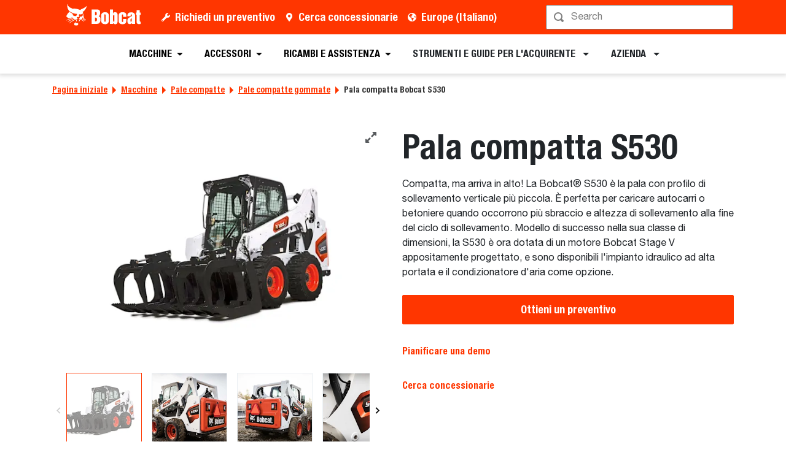

--- FILE ---
content_type: text/javascript
request_url: https://dxp-static.bobcat.com/cf20112.modern.js
body_size: 3823
content:
(window.webpackJsonp=window.webpackJsonp||[]).push([[238],{1513:function(t,a,e){"use strict";e(811)},1514:function(t,a,e){var r=e(3)((function(t){return t[1]}));r.push([t.i,".z-index-0[data-v-7d000567]{z-index:0!important}.z-index-1[data-v-7d000567]{z-index:1!important}.z-index-2[data-v-7d000567]{z-index:2!important}.z-index-3[data-v-7d000567]{z-index:3!important}.z-index-4[data-v-7d000567]{z-index:4!important}.z-index-5[data-v-7d000567]{z-index:5!important}.z-index-n1[data-v-7d000567]{z-index:-1!important}.z-index-n2[data-v-7d000567]{z-index:-2!important}.z-index-n3[data-v-7d000567]{z-index:-3!important}.z-index-n4[data-v-7d000567]{z-index:-4!important}.z-index-n5[data-v-7d000567]{z-index:-5!important}.text-blue[data-v-7d000567]{color:#007bff}.bg-blue[data-v-7d000567]{background-color:#007bff!important}.border-color-blue[data-v-7d000567]{border-color:#007bff!important}.text-indigo[data-v-7d000567]{color:#6610f2}.bg-indigo[data-v-7d000567]{background-color:#6610f2!important}.border-color-indigo[data-v-7d000567]{border-color:#6610f2!important}.text-purple[data-v-7d000567]{color:#6f42c1}.bg-purple[data-v-7d000567]{background-color:#6f42c1!important}.border-color-purple[data-v-7d000567]{border-color:#6f42c1!important}.text-pink[data-v-7d000567]{color:#e83e8c}.bg-pink[data-v-7d000567]{background-color:#e83e8c!important}.border-color-pink[data-v-7d000567]{border-color:#e83e8c!important}.text-red[data-v-7d000567]{color:#ff3600}.bg-red[data-v-7d000567]{background-color:#ff3600!important}.border-color-red[data-v-7d000567]{border-color:#ff3600!important}.text-orange[data-v-7d000567]{color:#fd7e14}.bg-orange[data-v-7d000567]{background-color:#fd7e14!important}.border-color-orange[data-v-7d000567]{border-color:#fd7e14!important}.text-yellow[data-v-7d000567]{color:#ff9f0a}.bg-yellow[data-v-7d000567]{background-color:#ff9f0a!important}.border-color-yellow[data-v-7d000567]{border-color:#ff9f0a!important}.text-green[data-v-7d000567]{color:#158737}.bg-green[data-v-7d000567]{background-color:#158737!important}.border-color-green[data-v-7d000567]{border-color:#158737!important}.text-teal[data-v-7d000567]{color:#20c997}.bg-teal[data-v-7d000567]{background-color:#20c997!important}.border-color-teal[data-v-7d000567]{border-color:#20c997!important}.text-cyan[data-v-7d000567]{color:#17a2b8}.bg-cyan[data-v-7d000567]{background-color:#17a2b8!important}.border-color-cyan[data-v-7d000567]{border-color:#17a2b8!important}.text-danger[data-v-7d000567]{color:#992100}.bg-danger[data-v-7d000567]{background-color:#992100!important}.border-color-danger[data-v-7d000567]{border-color:#992100!important}.text-white[data-v-7d000567]{color:#fff}.bg-white[data-v-7d000567]{background-color:#fff!important}.border-color-white[data-v-7d000567]{border-color:#fff!important}.text-gray[data-v-7d000567]{color:#ccc}.bg-gray[data-v-7d000567]{background-color:#ccc!important}.border-color-gray[data-v-7d000567]{border-color:#ccc!important}.text-gray-lighter[data-v-7d000567]{color:#f1f1f1}.bg-gray-lighter[data-v-7d000567]{background-color:#f1f1f1!important}.border-color-gray-lighter[data-v-7d000567]{border-color:#f1f1f1!important}.text-gray-light[data-v-7d000567]{color:#c8c8c8}.bg-gray-light[data-v-7d000567]{background-color:#c8c8c8!important}.border-color-gray-light[data-v-7d000567]{border-color:#c8c8c8!important}.text-gray-dark[data-v-7d000567]{color:#c4c4c4}.bg-gray-dark[data-v-7d000567]{background-color:#c4c4c4!important}.border-color-gray-dark[data-v-7d000567]{border-color:#c4c4c4!important}.text-gray-dark-medium[data-v-7d000567]{color:#777}.bg-gray-dark-medium[data-v-7d000567]{background-color:#777!important}.border-color-gray-dark-medium[data-v-7d000567]{border-color:#777!important}.text-gray-darker[data-v-7d000567]{color:#333}.bg-gray-darker[data-v-7d000567]{background-color:#333!important}.border-color-gray-darker[data-v-7d000567]{border-color:#333!important}.text-steel[data-v-7d000567]{color:#d5dee3}.bg-steel[data-v-7d000567]{background-color:#d5dee3!important}.border-color-steel[data-v-7d000567]{border-color:#d5dee3!important}.text-black[data-v-7d000567]{color:#000}.bg-black[data-v-7d000567]{background-color:#000!important}.border-color-black[data-v-7d000567]{border-color:#000!important}.text-gray-600[data-v-7d000567]{color:#777}.bg-gray-600[data-v-7d000567]{background-color:#777!important}.border-color-gray-600[data-v-7d000567]{border-color:#777!important}.border-1[data-v-7d000567]{border-width:1px!important}.border-2[data-v-7d000567]{border-width:2px!important}.border-3[data-v-7d000567]{border-width:3px!important}.border-4[data-v-7d000567]{border-width:4px!important}.rounded-1[data-v-7d000567]{border-radius:1px!important}.rounded-2[data-v-7d000567]{border-radius:2px!important}.rounded-3[data-v-7d000567]{border-radius:3px!important}.rounded-4[data-v-7d000567]{border-radius:4px!important}.opacity-0[data-v-7d000567]{opacity:0!important}.opacity-1[data-v-7d000567]{opacity:.2!important}.opacity-2[data-v-7d000567]{opacity:.4!important}.opacity-3[data-v-7d000567]{opacity:.6!important}.opacity-4[data-v-7d000567]{opacity:.8!important}.opacity-5[data-v-7d000567]{opacity:1!important}.height-1[data-v-7d000567]{height:1rem!important}.height-2[data-v-7d000567]{height:1.5rem!important}.height-3[data-v-7d000567]{height:2rem!important}.height-4[data-v-7d000567]{height:2.5rem!important}.height-5[data-v-7d000567]{height:3rem!important}[contenteditable].form-control[data-v-7d000567]:focus,[type=email].form-control[data-v-7d000567]:focus,[type=password].form-control[data-v-7d000567]:focus,[type=tel].form-control[data-v-7d000567]:focus,[type=text].form-control[data-v-7d000567]:focus,input.form-control[data-v-7d000567]:focus,input[type=email][data-v-7d000567]:focus,input[type=number][data-v-7d000567]:focus,input[type=password][data-v-7d000567]:focus,input[type=text][data-v-7d000567]:focus,textarea.form-control[data-v-7d000567]:focus,textarea[data-v-7d000567]:focus{box-shadow:none}input[data-v-7d000567]::-moz-placeholder{color:rgba(0,0,0,.502);opacity:1}input[data-v-7d000567]::placeholder{color:rgba(0,0,0,.502);opacity:1}input[data-v-7d000567]:-ms-input-placeholder{color:rgba(0,0,0,.502)}input[data-v-7d000567]::-ms-input-placeholder{color:rgba(0,0,0,.502)}input[type=text][data-v-7d000567]::-ms-clear,input[type=text][data-v-7d000567]::-ms-reveal{display:none;height:0;width:0}input[type=search][data-v-7d000567]::-webkit-search-cancel-button,input[type=search][data-v-7d000567]::-webkit-search-decoration,input[type=search][data-v-7d000567]::-webkit-search-results-button,input[type=search][data-v-7d000567]::-webkit-search-results-decoration{display:none}.form-control-wrapper i[data-v-7d000567],input i[data-v-7d000567],textarea i[data-v-7d000567]{transition:all .2s ease}.form-control-wrapper .input-icon[data-v-7d000567],input .input-icon[data-v-7d000567],textarea .input-icon[data-v-7d000567]{color:rgba(0,0,0,.502)}.form-control-wrapper[data-v-7d000567]:focus,.form-control-wrapper[data-v-7d000567]:hover,input[data-v-7d000567]:focus,input[data-v-7d000567]:hover,textarea[data-v-7d000567]:focus,textarea[data-v-7d000567]:hover{border-color:#333!important}.form-control-wrapper:hover .input-icon[data-v-7d000567],input:hover .input-icon[data-v-7d000567],textarea:hover .input-icon[data-v-7d000567]{color:#333}.cursor-pointer[data-v-7d000567]{cursor:pointer!important}",""]),r.locals={},t.exports=r},1867:function(t,a,e){"use strict";e.r(a);var r=e(10),o=e(5),d=(e(7),e(11),e(20),e(8),e(0)),n=e(264),l=e(396),i=e(65),c=e(26),p=e(36);function u(t,a){var e=Object.keys(t);if(Object.getOwnPropertySymbols){var r=Object.getOwnPropertySymbols(t);a&&(r=r.filter((function(a){return Object.getOwnPropertyDescriptor(t,a).enumerable}))),e.push.apply(e,r)}return e}function s(t){for(var a=1;a<arguments.length;a++){var e=null!=arguments[a]?arguments[a]:{};a%2?u(Object(e),!0).forEach((function(a){Object(o.a)(t,a,e[a])})):Object.getOwnPropertyDescriptors?Object.defineProperties(t,Object.getOwnPropertyDescriptors(e)):u(Object(e)).forEach((function(a){Object.defineProperty(t,a,Object.getOwnPropertyDescriptor(e,a))}))}return t}var v={inject:["model"],props:{nodeId:{type:String},title:{type:String},evolutionTitle:{type:String},expandLabel:{type:String,default:"Expand all"},collapseLabel:{type:String,default:"Collapse all"},htag:{type:String,default:"h2"},primaryAccordionHtag:{type:String,default:"h3"},secondaryAccordionHtag:{type:String,default:"h4"},variant:{type:String,default:"evolutionWhite"},animationEnabled:{type:String,default:"false"}},setup(t){var a,e,o,{model:u}=Object(i.a)(),{$ga4:v}=Object(d.u)();Object(p.a)(t.nodeId);var f=Object(d.o)(!1),b=Object(d.o)(n.b[t.variant]),g=Object(d.o)([]),m=Object(d.o)(0),x=Object(d.o)(l.a),h=null===(a=Object(d.d)("model"))||void 0===a?void 0:a.features,y=(null==u?void 0:u.title)||(null==u?void 0:u.id)||(null==u?void 0:u["@name"]),k=null===(e=t.title)||void 0===e?void 0:e.replace("%ID%",null==u?void 0:u.id).replace("%NAME%",null==u?void 0:u["@name"]).replace("%TITLE%",y),w=null===(o=t.evolutionTitle)||void 0===o?void 0:o.replace("%ID%",null==u?void 0:u.id).replace("%NAME%",null==u?void 0:u["@name"]).replace("%TITLE%",y),E=t=>{var a;return s(s({},t),{},{title:(null==t?void 0:t.title)||(null==t||null===(a=t["@name"])||void 0===a?void 0:a.replace(/-/g," "))})},j=t=>g.value.find(a=>a["@path"]===t),O=(t,a)=>{if(j(t["@path"])){var e,r=g.value.findIndex(a=>a["@path"]===t["@path"]);null!==(e=g.value[r])&&void 0!==e&&e.features&&a?g.value[r].features=[...g.value[r].features,E(t[a])]:a&&(g.value[r].features=[E(t[a])])}else{var o;g.value.push(s(s({},t),{},{title:(null==t?void 0:t.title)||(null==t||null===(o=t["@name"])||void 0===o?void 0:o.replace(/-/g," ")),features:a?[E(t[a])]:[]}))}},_=t=>{var a;if("dxp:feature"===t["@nodeType"]){var e=t["@path"].replace("/".concat(t["@name"]),"");j(e)?g.value=g.value.map(a=>a["@path"]===e?s(s({},t),{},{"@path":e,title:null==a?void 0:a.featureCateogryTitle,features:[...null!=a&&a.features?null==a?void 0:a.features:[],E(t)]}):a):g.value.push(s(s({},t),{},{"@path":e,title:t.featureCateogryTitle,features:[E(t)]}))}else if((null===(a=t["@nodes"])||void 0===a?void 0:a.length)>0){var r;null===(r=t["@nodes"])||void 0===r||r.forEach(a=>{var e;"dxp:featureCategory"===(e=t[a]["@nodeType"])||"dxp:featureGroup"===e?_(t[a]):O(t,a)})}else O(t)};null==h||h.forEach(t=>{_(t)});var z=g.value;return g.value.forEach((t,a)=>{var e,r=g.value.findIndex(a=>a.title===t.title);r!==a&&z[r]&&(z[r].features=null!==(e=z[r].features)&&void 0!==e&&e.length?[...z[r].features,...t.features]:t.features,z.splice(a,1))}),g.value=z.filter(t=>{var a;return(null==t||null===(a=t.features)||void 0===a?void 0:a.length)>0}),{mTitle:y,oTitle:k,oEvolutionTitle:w,categories:g,colors:x,isExpandedAll:f,checkIsExpandedAll:()=>{var t=!0,a=!0;g.value.forEach(e=>{var r,o,d,n;(t||a)&&(t=t&&(null===(r=e.element)||void 0===r?void 0:r.isVisible),a=a&&!(null!==(o=e.element)&&void 0!==o&&o.isVisible),null!==(d=e.features)&&void 0!==d&&d.length&&null!==(n=e.element)&&void 0!==n&&n.isVisible&&(null==e||e.features.forEach(e=>{var r,o;t=t&&(null===(r=e.element)||void 0===r?void 0:r.isVisible),a=a&&!(null!==(o=e.element)&&void 0!==o&&o.isVisible)})))}),t&&(f.value=!0),a&&(f.value=!1)},selectedColorVariant:b,accordionsExpanded:m,expandAllToggle:()=>{g.value.forEach(t=>{var a;t.element&&(null===(a=t.element)||void 0===a||a.setVisible(!f.value))}),g.value.forEach(t=>{var a;t.element&&(null===(a=t.element)||void 0===a||a.setVisible(!f.value)),t.features.length&&t.features.forEach(t=>{t.element&&t.element.toggleCallback(!f.value)})})},toggleAccordion:(t,a)=>{g.value.forEach(function(){var e=Object(r.a)((function*(e){e["@id"]===a&&(e.features.length&&!1===t&&(yield e.features.forEach(a=>{a.element&&a.element.toggleCallback(t)})),e.element&&e.element.setVisible(t))}));return function(t){return e.apply(this,arguments)}}())},inEditorEdit:c.inEditorEdit,ga4click:t=>{v.events.product_features_click(t,u)}}}},f=(e(1513),e(1)),b=Object(f.a)(v,(function(){var t=this,a=t._self._c;return a("section",{class:t.selectedColorVariant.background,attrs:{"data-test-id":"features"}},[a("div",{staticClass:"container p-0 p-sm-3"},[a("div",{staticClass:"d-flex flex-column w-100 justify-content-center align-items-center"},[a("LazyHydrate",{attrs:{"when-visible":"","on-interaction":["click","touchstart"]}},[a("div",{staticClass:"col-12 px-0"},[a("div",{staticClass:"w-100 px-3 px-sm-0"},[t.evolutionTitle?a("div",{staticClass:"mb-3 mt-3 w-100",class:t.selectedColorVariant.text,domProps:{innerHTML:t._s(t.oEvolutionTitle)}}):t.title?a("div",{staticClass:"mb-3 mt-3 w-100"},[a(t.htag,{tag:"component",class:t.htag,attrs:{"data-test-id":"features-title"}},[t._v(t._s(t.oTitle))])],1):t._e()]),t._v(" "),t.categories&&t.categories.length?a("div",{staticClass:"col-12 px-0 mx-auto d-flex flex-column align-items-center justify-content-center w-100"},[a("div",{staticClass:"d-flex justify-content-end w-100"},[a("button",{staticClass:"d-flex justify-content-center align-items-center mb-3 px-3 bg-transparent border-0 font-weight-bold",class:t.selectedColorVariant.expandAllText,attrs:{role:"button","data-test-id":"features-expand-button",title:"Toogle accordion","aria-expanded":t.isExpandedAll},on:{click:function(a){return a.preventDefault(),(a=>{t.ga4click(a),t.expandAllToggle()}).apply(null,arguments)}}},[t._v("\n                "+t._s(t.isExpandedAll?t.collapseLabel:t.expandLabel)+"  "),a("span",{staticClass:"d-flex align-items-center justify-conent-center m-0 ml-2 transition-base",staticStyle:{"font-size":"6px"},style:t.isExpandedAll?"transform: rotate(180deg)":null},[a("b-icon",{attrs:{icon:"sort-down"}})],1)])]),t._v(" "),t._l(t.categories,(function(e,r){return a("div",{key:"feature-category__".concat(e["@id"],"__").concat(r),staticClass:"p-0 transition-base mb-2 w-100",attrs:{"data-test-id":"features-categories"}},[a("Accordion",{ref:t=>e.element=t,refInFor:!0,attrs:{id:e["@id"],"toggle-cb":t.toggleAccordion,"is-expanded":e.isExpanded,color:t.variant,"is-primary-accordion":"",title:e.title,counter:e.features.length,htag:t.primaryAccordionHtag,"animation-enabled":"true"===t.animationEnabled},on:{expanded:t.checkIsExpandedAll,click:t.ga4click}},[e.features&&e.features.length?a("div",{staticClass:"d-flex flex-column"},t._l(e.features,(function(e,r){return a("Feature",{key:"feature-__".concat(r),ref:t=>e.element=t,refInFor:!0,attrs:{feature:e,color:t.variant,"secondary-accordion-htag":t.secondaryAccordionHtag,"animation-enabled":"true"===t.animationEnabled},on:{expanded:t.checkIsExpandedAll,toggle:t.toggleAccordion}})})),1):t._e()])],1)}))],2):t.model&&t.model.id&&t.inEditorEdit?a("WarningAlert",{attrs:{"data-test-id":"features-alert"}},[t._v("No features configured for "+t._s(t.mTitle)+".")]):t.inEditorEdit?a("WarningAlert",{attrs:{"data-test-id":"features-alert"}},[t._v("No model defined for page.")]):t._e()],1)])],1)])])}),[],!1,null,"7d000567",null);a.default=b.exports,installComponents(b,{Feature:e(1050).default,Accordion:e(319).default,WarningAlert:e(33).default})},811:function(t,a,e){var r=e(1514);r.__esModule&&(r=r.default),"string"==typeof r&&(r=[[t.i,r,""]]),r.locals&&(t.exports=r.locals),(0,e(4).default)("4162723e",r,!0,{sourceMap:!1})}}]);

--- FILE ---
content_type: text/javascript
request_url: https://dxp-static.bobcat.com/d091c8b.modern.js
body_size: 86684
content:
/*! For license information please see LICENSES */
(window.webpackJsonp=window.webpackJsonp||[]).push([[165],[,function(t,e,n){"use strict";function r(t,e,n,r,o,i,a,s){var u,c="function"==typeof t?t.options:t;if(e&&(c.render=e,c.staticRenderFns=n,c._compiled=!0),r&&(c.functional=!0),i&&(c._scopeId="data-v-"+i),a?(u=function(t){(t=t||this.$vnode&&this.$vnode.ssrContext||this.parent&&this.parent.$vnode&&this.parent.$vnode.ssrContext)||"undefined"==typeof __VUE_SSR_CONTEXT__||(t=__VUE_SSR_CONTEXT__),o&&o.call(this,t),t&&t._registeredComponents&&t._registeredComponents.add(a)},c._ssrRegister=u):o&&(u=s?function(){o.call(this,(c.functional?this.parent:this).$root.$options.shadowRoot)}:o),u)if(c.functional){c._injectStyles=u;var f=c.render;c.render=function(t,e){return u.call(e),f(t,e)}}else{var l=c.beforeCreate;c.beforeCreate=l?[].concat(l,u):[u]}return{exports:t,options:c}}n.d(e,"a",(function(){return r}))},,,,function(t,e,n){"use strict";function r(t){return(r="function"==typeof Symbol&&"symbol"==typeof Symbol.iterator?function(t){return typeof t}:function(t){return t&&"function"==typeof Symbol&&t.constructor===Symbol&&t!==Symbol.prototype?"symbol":typeof t})(t)}function o(t,e,n){return(e=function(t){var e=function(t,e){if("object"!=r(t)||!t)return t;var n=t[Symbol.toPrimitive];if(void 0!==n){var o=n.call(t,"string");if("object"!=r(o))return o;throw new TypeError("@@toPrimitive must return a primitive value.")}return t+""}(t);return"symbol"==r(e)?e:e+""}(e))in t?Object.defineProperty(t,e,{value:n,enumerable:!0,configurable:!0,writable:!0}):t[e]=n,t}n.d(e,"a",(function(){return o}))},,function(t,e,n){"use strict";var r=n(357),o=n(128),i=n(361),a=n(244),s=n(202).f,u=n(646),c=n(525),f=n(187),l=n(126),p=a.set,d=a.getterFor("Array Iterator");t.exports=u(Array,"Array",(function(t,e){p(this,{type:"Array Iterator",target:r(t),index:0,kind:e})}),(function(){var t=d(this),e=t.target,n=t.index++;if(!e||n>=e.length)return t.target=null,c(void 0,!0);switch(t.kind){case"keys":return c(n,!1);case"values":return c(e[n],!1)}return c([n,e[n]],!1)}),"values");var h=i.Arguments=i.Array;if(o("keys"),o("values"),o("entries"),!f&&l&&"values"!==h.name)try{s(h,"name",{value:"values"})}catch(t){}},function(t,e,n){"use strict";var r=n(67),o=n(1114),i=n(1115),a=n(7),s=n(359),u=n(325),c=n(108)("iterator"),f=a.values,l=function(t,e){if(t){if(t[c]!==f)try{s(t,c,f)}catch(e){t[c]=f}if(u(t,e,!0),o[e])for(var n in a)if(t[n]!==a[n])try{s(t,n,a[n])}catch(e){t[n]=a[n]}}};for(var p in o)l(r[p]&&r[p].prototype,p);l(i,"DOMTokenList")},function(t,e,n){"use strict";var r=n(30),o=n(641).includes,i=n(60),a=n(128);r({target:"Array",proto:!0,forced:i((function(){return![,].includes()}))},{includes:function(t){return o(this,t,arguments.length>1?arguments[1]:void 0)}}),a("includes")},function(t,e,n){"use strict";function r(t,e,n,r,o,i,a){try{var s=t[i](a),u=s.value}catch(t){return void n(t)}s.done?e(u):Promise.resolve(u).then(r,o)}function o(t){return function(){var e=this,n=arguments;return new Promise((function(o,i){var a=t.apply(e,n);function s(t){r(a,o,i,s,u,"next",t)}function u(t){r(a,o,i,s,u,"throw",t)}s(void 0)}))}}n.d(e,"a",(function(){return o}))},function(t,e,n){"use strict";var r=n(30),o=n(532);r({target:"RegExp",proto:!0,forced:/./.exec!==o},{exec:o})},,,function(t,e,n){"use strict";var r=n(30),o=n(47),i=n(534),a=n(163),s=n(113),u=n(536),c=o("".indexOf);r({target:"String",proto:!0,forced:!u("includes")},{includes:function(t){return!!~c(s(a(this)),s(i(t)),arguments.length>1?arguments[1]:void 0)}})},,,,,,function(t,e,n){"use strict";var r=n(654),o=n(63),i=n(47),a=n(458),s=n(60),u=n(117),c=n(91),f=n(99),l=n(323),p=n(324),d=n(113),h=n(163),v=n(541),m=n(280),y=n(667),g=n(393),b=n(459),_=n(108)("replace"),w=Math.max,x=Math.min,O=i([].concat),S=i([].push),E=i("".indexOf),k=i("".slice),C=!!/./[_]&&""===/./[_]("a","$0");a("replace",(function(t,e,n){var i=C?"$":"$0";return[function(t,n){var r=h(this),i=f(t)?m(t,_):void 0;return i?o(i,t,r,n):o(e,d(r),t,n)},function(t,o){var a=u(this),s=d(t);if("string"==typeof o&&-1===E(o,i)&&-1===E(o,"$<")){var f=n(e,a,s,o);if(f.done)return f.value}var h=c(o);h||(o=d(o));var m,_=d(g(a)),C=-1!==E(_,"g");C&&(m=-1!==E(_,"u"),a.lastIndex=0);for(var R,T=[];null!==(R=b(a,s))&&(S(T,R),C);)""===d(R[0])&&(a.lastIndex=v(s,p(a.lastIndex),m));for(var j,A="",P=0,$=0;$<T.length;$++){for(var I,L=d((R=T[$])[0]),N=w(x(l(R.index),s.length),0),M=[],D=1;D<R.length;D++)S(M,void 0===(j=R[D])?j:j+"");var U=R.groups;if(h){var F=O([L],M,N,s);void 0!==U&&S(F,U),I=d(r(o,void 0,F))}else I=y(L,s,N,M,U,o);N>=P&&(A+=k(s,P,N)+I,P=N+L.length)}return A+k(s,P)}]}),!!s((function(){var t=/./;return t.exec=function(){var t=[];return t.groups={a:"7"},t},"7"!=="".replace(t,"$<a>")}))||C)},,,,,function(t,e,n){"use strict";var r=n(30),o=n(126),i=n(67),a=n(47),s=n(127),u=n(91),c=n(358),f=n(113),l=n(389),p=n(639),d=i.Symbol,h=d&&d.prototype;if(o&&u(d)&&(!("description"in h)||void 0!==d().description)){var v={},m=function(){var t=arguments.length<1||void 0===arguments[0]?void 0:f(arguments[0]),e=c(h,this)?new d(t):void 0===t?d():d(t);return""===t&&(v[e]=!0),e};p(m,d),m.prototype=h,h.constructor=m;var y=d("description detection")+""=="Symbol(description detection)",g=a(h.valueOf),b=a(h.toString),_=/^Symbol\((.*)\)[^)]+$/,w=a("".replace),x=a("".slice);l(h,"description",{configurable:!0,get:function(){var t=g(this);if(s(v,t))return"";var e=b(t),n=y?x(e,7,-1):w(e,_,"$1");return""===n?void 0:n}}),r({global:!0,constructor:!0,forced:!0},{Symbol:m})}},,,,,function(t,e,n){"use strict";var r=n(67),o=n(387).f,i=n(359),a=n(188),s=n(518),u=n(639),c=n(452);t.exports=function(t,e){var n,f,l,p,d,h=t.target,v=t.global,m=t.stat;if(n=v?r:m?r[h]||s(h,{}):r[h]&&r[h].prototype)for(f in e){if(p=e[f],l=t.dontCallGetSet?(d=o(n,f))&&d.value:n[f],!c(v?f:h+(m?".":"#")+f,t.forced)&&void 0!==l){if(typeof p==typeof l)continue;u(p,l)}(t.sham||l&&l.sham)&&i(p,"sham",!0),a(n,f,p,t)}}},,,,function(t,e,n){"use strict";n.r(e),function(t,r){n.d(e,"EffectScope",(function(){return ye})),n.d(e,"computed",(function(){return ae})),n.d(e,"customRef",(function(){return Zt})),n.d(e,"default",(function(){return Xr})),n.d(e,"defineAsyncComponent",(function(){return Tn})),n.d(e,"defineComponent",(function(){return Vn})),n.d(e,"del",(function(){return It})),n.d(e,"effectScope",(function(){return ge})),n.d(e,"getCurrentInstance",(function(){return lt})),n.d(e,"getCurrentScope",(function(){return be})),n.d(e,"h",(function(){return pn})),n.d(e,"inject",(function(){return Oe})),n.d(e,"isProxy",(function(){return zt})),n.d(e,"isReactive",(function(){return Ut})),n.d(e,"isReadonly",(function(){return Bt})),n.d(e,"isRef",(function(){return Vt})),n.d(e,"isShallow",(function(){return Ft})),n.d(e,"markRaw",(function(){return Ht})),n.d(e,"mergeDefaults",(function(){return sn})),n.d(e,"nextTick",(function(){return kn})),n.d(e,"onActivated",(function(){return Mn})),n.d(e,"onBeforeMount",(function(){return An})),n.d(e,"onBeforeUnmount",(function(){return Ln})),n.d(e,"onBeforeUpdate",(function(){return $n})),n.d(e,"onDeactivated",(function(){return Dn})),n.d(e,"onErrorCaptured",(function(){return qn})),n.d(e,"onMounted",(function(){return Pn})),n.d(e,"onRenderTracked",(function(){return Fn})),n.d(e,"onRenderTriggered",(function(){return Bn})),n.d(e,"onScopeDispose",(function(){return _e})),n.d(e,"onServerPrefetch",(function(){return Un})),n.d(e,"onUnmounted",(function(){return Nn})),n.d(e,"onUpdated",(function(){return In})),n.d(e,"provide",(function(){return we})),n.d(e,"proxyRefs",(function(){return Yt})),n.d(e,"reactive",(function(){return Nt})),n.d(e,"readonly",(function(){return ne})),n.d(e,"ref",(function(){return Wt})),n.d(e,"set",(function(){return $t})),n.d(e,"shallowReactive",(function(){return Mt})),n.d(e,"shallowReadonly",(function(){return ie})),n.d(e,"shallowRef",(function(){return Kt})),n.d(e,"toRaw",(function(){return qt})),n.d(e,"toRef",(function(){return ee})),n.d(e,"toRefs",(function(){return te})),n.d(e,"triggerRef",(function(){return Gt})),n.d(e,"unref",(function(){return Xt})),n.d(e,"useAttrs",(function(){return rn})),n.d(e,"useCssModule",(function(){return Cn})),n.d(e,"useCssVars",(function(){return Rn})),n.d(e,"useListeners",(function(){return on})),n.d(e,"useSlots",(function(){return nn})),n.d(e,"version",(function(){return Hn})),n.d(e,"watch",(function(){return ve})),n.d(e,"watchEffect",(function(){return fe})),n.d(e,"watchPostEffect",(function(){return le})),n.d(e,"watchSyncEffect",(function(){return pe}));
/*!
 * Vue.js v2.7.16
 * (c) 2014-2023 Evan You
 * Released under the MIT License.
 */
var o=Object.freeze({}),i=Array.isArray;function a(t){return null==t}function s(t){return null!=t}function u(t){return!0===t}function c(t){return"string"==typeof t||"number"==typeof t||"symbol"==typeof t||"boolean"==typeof t}function f(t){return"function"==typeof t}function l(t){return null!==t&&"object"==typeof t}var p=Object.prototype.toString;function d(t){return"[object Object]"===p.call(t)}function h(t){var e=parseFloat(t+"");return e>=0&&Math.floor(e)===e&&isFinite(t)}function v(t){return s(t)&&"function"==typeof t.then&&"function"==typeof t.catch}function m(t){return null==t?"":Array.isArray(t)||d(t)&&t.toString===p?JSON.stringify(t,y,2):t+""}function y(t,e){return e&&e.__v_isRef?e.value:e}function g(t){var e=parseFloat(t);return isNaN(e)?t:e}function b(t,e){for(var n=Object.create(null),r=t.split(","),o=0;o<r.length;o++)n[r[o]]=!0;return e?function(t){return n[t.toLowerCase()]}:function(t){return n[t]}}b("slot,component",!0);var _=b("key,ref,slot,slot-scope,is");function w(t,e){var n=t.length;if(n){if(e===t[n-1])return void(t.length=n-1);var r=t.indexOf(e);if(r>-1)return t.splice(r,1)}}var x=Object.prototype.hasOwnProperty;function O(t,e){return x.call(t,e)}function S(t){var e=Object.create(null);return function(n){return e[n]||(e[n]=t(n))}}var E=/-(\w)/g,k=S((function(t){return t.replace(E,(function(t,e){return e?e.toUpperCase():""}))})),C=S((function(t){return t.charAt(0).toUpperCase()+t.slice(1)})),R=/\B([A-Z])/g,T=S((function(t){return t.replace(R,"-$1").toLowerCase()})),j=Function.prototype.bind?function(t,e){return t.bind(e)}:function(t,e){function n(n){var r=arguments.length;return r?r>1?t.apply(e,arguments):t.call(e,n):t.call(e)}return n._length=t.length,n};function A(t,e){e=e||0;for(var n=t.length-e,r=Array(n);n--;)r[n]=t[n+e];return r}function P(t,e){for(var n in e)t[n]=e[n];return t}function $(t){for(var e={},n=0;n<t.length;n++)t[n]&&P(e,t[n]);return e}function I(t,e,n){}var L=function(t,e,n){return!1},N=function(t){return t};function M(t,e){if(t===e)return!0;var n=l(t),r=l(e);if(!n||!r)return!n&&!r&&t+""==e+"";try{var o=Array.isArray(t),i=Array.isArray(e);if(o&&i)return t.length===e.length&&t.every((function(t,n){return M(t,e[n])}));if(t instanceof Date&&e instanceof Date)return t.getTime()===e.getTime();if(o||i)return!1;var a=Object.keys(t),s=Object.keys(e);return a.length===s.length&&a.every((function(n){return M(t[n],e[n])}))}catch(t){return!1}}function D(t,e){for(var n=0;n<t.length;n++)if(M(t[n],e))return n;return-1}function U(t){var e=!1;return function(){e||(e=!0,t.apply(this,arguments))}}function F(t,e){return t===e?0===t&&1/t!=1/e:t==t||e==e}var B=["component","directive","filter"],z=["beforeCreate","created","beforeMount","mounted","beforeUpdate","updated","beforeDestroy","destroyed","activated","deactivated","errorCaptured","serverPrefetch","renderTracked","renderTriggered"],q={optionMergeStrategies:Object.create(null),silent:!1,productionTip:!1,devtools:!1,performance:!1,errorHandler:null,warnHandler:null,ignoredElements:[],keyCodes:Object.create(null),isReservedTag:L,isReservedAttr:L,isUnknownElement:L,getTagNamespace:I,parsePlatformTagName:N,mustUseProp:L,async:!0,_lifecycleHooks:z};function H(t){var e=(t+"").charCodeAt(0);return 36===e||95===e}function V(t,e,n,r){Object.defineProperty(t,e,{value:n,enumerable:!!r,writable:!0,configurable:!0})}var W=RegExp("[^".concat(/a-zA-Z\u00B7\u00C0-\u00D6\u00D8-\u00F6\u00F8-\u037D\u037F-\u1FFF\u200C-\u200D\u203F-\u2040\u2070-\u218F\u2C00-\u2FEF\u3001-\uD7FF\uF900-\uFDCF\uFDF0-\uFFFD/.source,".$_\\d]")),K="__proto__"in{},J="undefined"!=typeof window,G=J&&window.navigator.userAgent.toLowerCase(),X=G&&/msie|trident/.test(G),Y=G&&G.indexOf("msie 9.0")>0,Q=G&&G.indexOf("edge/")>0;G&&G.indexOf("android");var Z,tt=G&&/iphone|ipad|ipod|ios/.test(G),et=G&&G.match(/firefox\/(\d+)/),nt={}.watch,rt=!1;if(J)try{var ot={};Object.defineProperty(ot,"passive",{get:function(){rt=!0}}),window.addEventListener("test-passive",null,ot)}catch(t){}var it=function(){return void 0===Z&&(Z=!J&&void 0!==t&&t.process&&"server"===t.process.env.VUE_ENV),Z},at=J&&window.__VUE_DEVTOOLS_GLOBAL_HOOK__;function st(t){return"function"==typeof t&&/native code/.test(t.toString())}var ut,ct="undefined"!=typeof Symbol&&st(Symbol)&&"undefined"!=typeof Reflect&&st(Reflect.ownKeys);ut="undefined"!=typeof Set&&st(Set)?Set:function(){function t(){this.set=Object.create(null)}return t.prototype.has=function(t){return!0===this.set[t]},t.prototype.add=function(t){this.set[t]=!0},t.prototype.clear=function(){this.set=Object.create(null)},t}();var ft=null;function lt(){return ft&&{proxy:ft}}function pt(t){void 0===t&&(t=null),t||ft&&ft._scope.off(),ft=t,t&&t._scope.on()}var dt=function(){function t(t,e,n,r,o,i,a,s){this.tag=t,this.data=e,this.children=n,this.text=r,this.elm=o,this.ns=void 0,this.context=i,this.fnContext=void 0,this.fnOptions=void 0,this.fnScopeId=void 0,this.key=e&&e.key,this.componentOptions=a,this.componentInstance=void 0,this.parent=void 0,this.raw=!1,this.isStatic=!1,this.isRootInsert=!0,this.isComment=!1,this.isCloned=!1,this.isOnce=!1,this.asyncFactory=s,this.asyncMeta=void 0,this.isAsyncPlaceholder=!1}return Object.defineProperty(t.prototype,"child",{get:function(){return this.componentInstance},enumerable:!1,configurable:!0}),t}(),ht=function(t){void 0===t&&(t="");var e=new dt;return e.text=t,e.isComment=!0,e};function vt(t){return new dt(void 0,void 0,void 0,t+"")}function mt(t){var e=new dt(t.tag,t.data,t.children&&t.children.slice(),t.text,t.elm,t.context,t.componentOptions,t.asyncFactory);return e.ns=t.ns,e.isStatic=t.isStatic,e.key=t.key,e.isComment=t.isComment,e.fnContext=t.fnContext,e.fnOptions=t.fnOptions,e.fnScopeId=t.fnScopeId,e.asyncMeta=t.asyncMeta,e.isCloned=!0,e}"function"==typeof SuppressedError&&SuppressedError;var yt=0,gt=[],bt=function(){function t(){this._pending=!1,this.id=yt++,this.subs=[]}return t.prototype.addSub=function(t){this.subs.push(t)},t.prototype.removeSub=function(t){this.subs[this.subs.indexOf(t)]=null,this._pending||(this._pending=!0,gt.push(this))},t.prototype.depend=function(e){t.target&&t.target.addDep(this)},t.prototype.notify=function(t){for(var e=this.subs.filter((function(t){return t})),n=0,r=e.length;n<r;n++)e[n].update()},t}();bt.target=null;var _t=[];function wt(t){_t.push(t),bt.target=t}function xt(){_t.pop(),bt.target=_t[_t.length-1]}var Ot=Array.prototype,St=Object.create(Ot);["push","pop","shift","unshift","splice","sort","reverse"].forEach((function(t){var e=Ot[t];V(St,t,(function(){for(var n=[],r=0;r<arguments.length;r++)n[r]=arguments[r];var o,i=e.apply(this,n),a=this.__ob__;switch(t){case"push":case"unshift":o=n;break;case"splice":o=n.slice(2)}return o&&a.observeArray(o),a.dep.notify(),i}))}));var Et=Object.getOwnPropertyNames(St),kt={},Ct=!0;function Rt(t){Ct=t}var Tt={notify:I,depend:I,addSub:I,removeSub:I},jt=function(){function t(t,e,n){if(void 0===e&&(e=!1),void 0===n&&(n=!1),this.value=t,this.shallow=e,this.mock=n,this.dep=n?Tt:new bt,this.vmCount=0,V(t,"__ob__",this),i(t)){if(!n)if(K)t.__proto__=St;else for(var r=0,o=Et.length;r<o;r++)V(t,s=Et[r],St[s]);e||this.observeArray(t)}else{var a=Object.keys(t);for(r=0;r<a.length;r++){var s;Pt(t,s=a[r],kt,void 0,e,n)}}}return t.prototype.observeArray=function(t){for(var e=0,n=t.length;e<n;e++)At(t[e],!1,this.mock)},t}();function At(t,e,n){return t&&O(t,"__ob__")&&t.__ob__ instanceof jt?t.__ob__:!Ct||!n&&it()||!i(t)&&!d(t)||!Object.isExtensible(t)||t.__v_skip||Vt(t)||t instanceof dt?void 0:new jt(t,e,n)}function Pt(t,e,n,r,o,a,s){void 0===s&&(s=!1);var u=new bt,c=Object.getOwnPropertyDescriptor(t,e);if(!c||!1!==c.configurable){var f=c&&c.get,l=c&&c.set;f&&!l||n!==kt&&2!==arguments.length||(n=t[e]);var p=o?n&&n.__ob__:At(n,!1,a);return Object.defineProperty(t,e,{enumerable:!0,configurable:!0,get:function(){var e=f?f.call(t):n;return bt.target&&(u.depend(),p&&(p.dep.depend(),i(e)&&Lt(e))),Vt(e)&&!o?e.value:e},set:function(e){var r=f?f.call(t):n;if(F(r,e)){if(l)l.call(t,e);else{if(f)return;if(!o&&Vt(r)&&!Vt(e))return void(r.value=e);n=e}p=o?e&&e.__ob__:At(e,!1,a),u.notify()}}}),u}}function $t(t,e,n){if(!Bt(t)){var r=t.__ob__;return i(t)&&h(e)?(t.length=Math.max(t.length,e),t.splice(e,1,n),r&&!r.shallow&&r.mock&&At(n,!1,!0),n):e in t&&!(e in Object.prototype)?(t[e]=n,n):t._isVue||r&&r.vmCount?n:r?(Pt(r.value,e,n,void 0,r.shallow,r.mock),r.dep.notify(),n):(t[e]=n,n)}}function It(t,e){if(i(t)&&h(e))t.splice(e,1);else{var n=t.__ob__;t._isVue||n&&n.vmCount||Bt(t)||O(t,e)&&(delete t[e],n&&n.dep.notify())}}function Lt(t){for(var e=void 0,n=0,r=t.length;n<r;n++)(e=t[n])&&e.__ob__&&e.__ob__.dep.depend(),i(e)&&Lt(e)}function Nt(t){return Dt(t,!1),t}function Mt(t){return Dt(t,!0),V(t,"__v_isShallow",!0),t}function Dt(t,e){Bt(t)||At(t,e,it())}function Ut(t){return Bt(t)?Ut(t.__v_raw):!(!t||!t.__ob__)}function Ft(t){return!(!t||!t.__v_isShallow)}function Bt(t){return!(!t||!t.__v_isReadonly)}function zt(t){return Ut(t)||Bt(t)}function qt(t){var e=t&&t.__v_raw;return e?qt(e):t}function Ht(t){return Object.isExtensible(t)&&V(t,"__v_skip",!0),t}function Vt(t){return!(!t||!0!==t.__v_isRef)}function Wt(t){return Jt(t,!1)}function Kt(t){return Jt(t,!0)}function Jt(t,e){if(Vt(t))return t;var n={};return V(n,"__v_isRef",!0),V(n,"__v_isShallow",e),V(n,"dep",Pt(n,"value",t,null,e,it())),n}function Gt(t){t.dep&&t.dep.notify()}function Xt(t){return Vt(t)?t.value:t}function Yt(t){if(Ut(t))return t;for(var e={},n=Object.keys(t),r=0;r<n.length;r++)Qt(e,t,n[r]);return e}function Qt(t,e,n){Object.defineProperty(t,n,{enumerable:!0,configurable:!0,get:function(){var t=e[n];if(Vt(t))return t.value;var r=t&&t.__ob__;return r&&r.dep.depend(),t},set:function(t){var r=e[n];Vt(r)&&!Vt(t)?r.value=t:e[n]=t}})}function Zt(t){var e=new bt,n=t((function(){e.depend()}),(function(){e.notify()})),r=n.get,o=n.set,i={get value(){return r()},set value(t){o(t)}};return V(i,"__v_isRef",!0),i}function te(t){var e=i(t)?Array(t.length):{};for(var n in t)e[n]=ee(t,n);return e}function ee(t,e,n){var r=t[e];if(Vt(r))return r;var o={get value(){var r=t[e];return void 0===r?n:r},set value(n){t[e]=n}};return V(o,"__v_isRef",!0),o}function ne(t){return re(t,!1)}function re(t,e){if(!d(t))return t;if(Bt(t))return t;var n=e?"__v_rawToShallowReadonly":"__v_rawToReadonly",r=t[n];if(r)return r;var o=Object.create(Object.getPrototypeOf(t));V(t,n,o),V(o,"__v_isReadonly",!0),V(o,"__v_raw",t),Vt(t)&&V(o,"__v_isRef",!0),(e||Ft(t))&&V(o,"__v_isShallow",!0);for(var i=Object.keys(t),a=0;a<i.length;a++)oe(o,t,i[a],e);return o}function oe(t,e,n,r){Object.defineProperty(t,n,{enumerable:!0,configurable:!0,get:function(){var t=e[n];return r||!d(t)?t:ne(t)},set:function(){}})}function ie(t){return re(t,!0)}function ae(t,e){var n,r,o=f(t);o?(n=t,r=I):(n=t.get,r=t.set);var i=it()?null:new Xn(ft,n,I,{lazy:!0}),a={effect:i,get value(){return i?(i.dirty&&i.evaluate(),bt.target&&i.depend(),i.value):n()},set value(t){r(t)}};return V(a,"__v_isRef",!0),V(a,"__v_isReadonly",o),a}var se="".concat("watcher"," callback"),ue="".concat("watcher"," getter"),ce="".concat("watcher"," cleanup");function fe(t,e){return me(t,null,e)}function le(t,e){return me(t,null,{flush:"post"})}function pe(t,e){return me(t,null,{flush:"sync"})}var de,he={};function ve(t,e,n){return me(t,e,n)}function me(t,e,n){var r=void 0===n?o:n,a=r.immediate,s=r.deep,u=r.flush,c=void 0===u?"pre":u;r.onTrack,r.onTrigger;var l,p,d=ft,h=function(t,e,n){void 0===n&&(n=null);var r=hn(t,null,n,d,e);return s&&r&&r.__ob__&&r.__ob__.dep.depend(),r},v=!1,m=!1;if(Vt(t)?(l=function(){return t.value},v=Ft(t)):Ut(t)?(l=function(){return t.__ob__.dep.depend(),t},s=!0):i(t)?(m=!0,v=t.some((function(t){return Ut(t)||Ft(t)})),l=function(){return t.map((function(t){return Vt(t)?t.value:Ut(t)?(t.__ob__.dep.depend(),Kn(t)):f(t)?h(t,ue):void 0}))}):l=f(t)?e?function(){return h(t,ue)}:function(){if(!d||!d._isDestroyed)return p&&p(),h(t,"watcher",[g])}:I,e&&s){var y=l;l=function(){return Kn(y())}}var g=function(t){p=b.onStop=function(){h(t,ce)}};if(it())return g=I,e?a&&h(e,se,[l(),m?[]:void 0,g]):l(),I;var b=new Xn(ft,l,I,{lazy:!0});b.noRecurse=!e;var _=m?[]:he;return b.run=function(){if(b.active)if(e){var t=b.get();(s||v||(m?t.some((function(t,e){return F(t,_[e])})):F(t,_)))&&(p&&p(),h(e,se,[t,_===he?void 0:_,g]),_=t)}else b.get()},"sync"===c?b.update=b.run:"post"===c?(b.post=!0,b.update=function(){return yr(b)}):b.update=function(){if(d&&d===ft&&!d._isMounted){var t=d._preWatchers||(d._preWatchers=[]);t.indexOf(b)<0&&t.push(b)}else yr(b)},e?a?b.run():_=b.get():"post"===c&&d?d.$once("hook:mounted",(function(){return b.get()})):b.get(),function(){b.teardown()}}var ye=function(){function t(t){void 0===t&&(t=!1),this.detached=t,this.active=!0,this.effects=[],this.cleanups=[],this.parent=de,!t&&de&&(this.index=(de.scopes||(de.scopes=[])).push(this)-1)}return t.prototype.run=function(t){if(this.active){var e=de;try{return de=this,t()}finally{de=e}}},t.prototype.on=function(){de=this},t.prototype.off=function(){de=this.parent},t.prototype.stop=function(t){if(this.active){var e=void 0,n=void 0;for(e=0,n=this.effects.length;e<n;e++)this.effects[e].teardown();for(e=0,n=this.cleanups.length;e<n;e++)this.cleanups[e]();if(this.scopes)for(e=0,n=this.scopes.length;e<n;e++)this.scopes[e].stop(!0);if(!this.detached&&this.parent&&!t){var r=this.parent.scopes.pop();r&&r!==this&&(this.parent.scopes[this.index]=r,r.index=this.index)}this.parent=void 0,this.active=!1}},t}();function ge(t){return new ye(t)}function be(){return de}function _e(t){de&&de.cleanups.push(t)}function we(t,e){ft&&(xe(ft)[t]=e)}function xe(t){var e=t._provided,n=t.$parent&&t.$parent._provided;return n===e?t._provided=Object.create(n):e}function Oe(t,e,n){void 0===n&&(n=!1);var r=ft;if(r){var o=r.$parent&&r.$parent._provided;if(o&&t in o)return o[t];if(arguments.length>1)return n&&f(e)?e.call(r):e}}var Se=S((function(t){var e="&"===t.charAt(0),n="~"===(t=e?t.slice(1):t).charAt(0),r="!"===(t=n?t.slice(1):t).charAt(0);return{name:t=r?t.slice(1):t,once:n,capture:r,passive:e}}));function Ee(t,e){function n(){var t=n.fns;if(!i(t))return hn(t,null,arguments,e,"v-on handler");for(var r=t.slice(),o=0;o<r.length;o++)hn(r[o],null,arguments,e,"v-on handler")}return n.fns=t,n}function ke(t,e,n,r,o,i){var s,c,f,l;for(s in t)c=t[s],f=e[s],l=Se(s),a(c)||(a(f)?(a(c.fns)&&(c=t[s]=Ee(c,i)),u(l.once)&&(c=t[s]=o(l.name,c,l.capture)),n(l.name,c,l.capture,l.passive,l.params)):c!==f&&(f.fns=c,t[s]=f));for(s in e)a(t[s])&&r((l=Se(s)).name,e[s],l.capture)}function Ce(t,e,n){var r;t instanceof dt&&(t=t.data.hook||(t.data.hook={}));var o=t[e];function i(){n.apply(this,arguments),w(r.fns,i)}a(o)?r=Ee([i]):s(o.fns)&&u(o.merged)?(r=o).fns.push(i):r=Ee([o,i]),r.merged=!0,t[e]=r}function Re(t,e,n,r,o){if(s(e)){if(O(e,n))return t[n]=e[n],o||delete e[n],!0;if(O(e,r))return t[n]=e[r],o||delete e[r],!0}return!1}function Te(t){return c(t)?[vt(t)]:i(t)?function t(e,n){var r,o,f,l,p=[];for(r=0;r<e.length;r++)a(o=e[r])||"boolean"==typeof o||(l=p[f=p.length-1],i(o)?o.length>0&&(je((o=t(o,"".concat(n||"","_").concat(r)))[0])&&je(l)&&(p[f]=vt(l.text+o[0].text),o.shift()),p.push.apply(p,o)):c(o)?je(l)?p[f]=vt(l.text+o):""!==o&&p.push(vt(o)):je(o)&&je(l)?p[f]=vt(l.text+o.text):(u(e._isVList)&&s(o.tag)&&a(o.key)&&s(n)&&(o.key="__vlist".concat(n,"_").concat(r,"__")),p.push(o)));return p}(t):void 0}function je(t){return s(t)&&s(t.text)&&!1===t.isComment}function Ae(t,e){var n,r,o,a,u=null;if(i(t)||"string"==typeof t)for(u=Array(t.length),n=0,r=t.length;n<r;n++)u[n]=e(t[n],n);else if("number"==typeof t)for(u=Array(t),n=0;n<t;n++)u[n]=e(n+1,n);else if(l(t))if(ct&&t[Symbol.iterator]){u=[];for(var c=t[Symbol.iterator](),f=c.next();!f.done;)u.push(e(f.value,u.length)),f=c.next()}else for(u=Array((o=Object.keys(t)).length),n=0,r=o.length;n<r;n++)a=o[n],u[n]=e(t[a],a,n);return s(u)||(u=[]),u._isVList=!0,u}function Pe(t,e,n,r){var o,i=this.$scopedSlots[t];i?(n=n||{},r&&(n=P(P({},r),n)),o=i(n)||(f(e)?e():e)):o=this.$slots[t]||(f(e)?e():e);var a=n&&n.slot;return a?this.$createElement("template",{slot:a},o):o}function $e(t){return Lr(this.$options,"filters",t)||N}function Ie(t,e){return i(t)?-1===t.indexOf(e):t!==e}function Le(t,e,n,r,o){var i=q.keyCodes[e]||n;return o&&r&&!q.keyCodes[e]?Ie(o,r):i?Ie(i,t):r?T(r)!==e:void 0===t}function Ne(t,e,n,r,o){if(n&&l(n)){i(n)&&(n=$(n));var a=void 0,s=function(i){if("class"===i||"style"===i||_(i))a=t;else{var s=t.attrs&&t.attrs.type;a=r||q.mustUseProp(e,s,i)?t.domProps||(t.domProps={}):t.attrs||(t.attrs={})}var u=k(i),c=T(i);u in a||c in a||(a[i]=n[i],o&&((t.on||(t.on={}))["update:".concat(i)]=function(t){n[i]=t}))};for(var u in n)s(u)}return t}function Me(t,e){var n=this._staticTrees||(this._staticTrees=[]),r=n[t];return r&&!e||Ue(r=n[t]=this.$options.staticRenderFns[t].call(this._renderProxy,this._c,this),"__static__".concat(t),!1),r}function De(t,e,n){return Ue(t,"__once__".concat(e).concat(n?"_".concat(n):""),!0),t}function Ue(t,e,n){if(i(t))for(var r=0;r<t.length;r++)t[r]&&"string"!=typeof t[r]&&Fe(t[r],"".concat(e,"_").concat(r),n);else Fe(t,e,n)}function Fe(t,e,n){t.isStatic=!0,t.key=e,t.isOnce=n}function Be(t,e){if(e&&d(e)){var n=t.on=t.on?P({},t.on):{};for(var r in e){var o=n[r],i=e[r];n[r]=o?[].concat(o,i):i}}return t}function ze(t,e,n,r){e=e||{$stable:!n};for(var o=0;o<t.length;o++){var a=t[o];i(a)?ze(a,e,n):a&&(a.proxy&&(a.fn.proxy=!0),e[a.key]=a.fn)}return r&&(e.$key=r),e}function qe(t,e){for(var n=0;n<e.length;n+=2){var r=e[n];"string"==typeof r&&r&&(t[e[n]]=e[n+1])}return t}function He(t,e){return"string"==typeof t?e+t:t}function Ve(t){t._o=De,t._n=g,t._s=m,t._l=Ae,t._t=Pe,t._q=M,t._i=D,t._m=Me,t._f=$e,t._k=Le,t._b=Ne,t._v=vt,t._e=ht,t._u=ze,t._g=Be,t._d=qe,t._p=He}function We(t,e){if(!t||!t.length)return{};for(var n={},r=0,o=t.length;r<o;r++){var i=t[r],a=i.data;if(a&&a.attrs&&a.attrs.slot&&delete a.attrs.slot,i.context!==e&&i.fnContext!==e||!a||null==a.slot)(n.default||(n.default=[])).push(i);else{var s=a.slot,u=n[s]||(n[s]=[]);"template"===i.tag?u.push.apply(u,i.children||[]):u.push(i)}}for(var c in n)n[c].every(Ke)&&delete n[c];return n}function Ke(t){return t.isComment&&!t.asyncFactory||" "===t.text}function Je(t){return t.isComment&&t.asyncFactory}function Ge(t,e,n,r){var i,a=Object.keys(n).length>0,s=e?!!e.$stable:!a,u=e&&e.$key;if(e){if(e._normalized)return e._normalized;if(s&&r&&r!==o&&u===r.$key&&!a&&!r.$hasNormal)return r;for(var c in i={},e)e[c]&&"$"!==c[0]&&(i[c]=Xe(t,n,c,e[c]))}else i={};for(var f in n)f in i||(i[f]=Ye(n,f));return e&&Object.isExtensible(e)&&(e._normalized=i),V(i,"$stable",s),V(i,"$key",u),V(i,"$hasNormal",a),i}function Xe(t,e,n,r){var o=function(){var e=ft;pt(t);var n=arguments.length?r.apply(null,arguments):r({}),o=(n=n&&"object"==typeof n&&!i(n)?[n]:Te(n))&&n[0];return pt(e),n&&(!o||1===n.length&&o.isComment&&!Je(o))?void 0:n};return r.proxy&&Object.defineProperty(e,n,{get:o,enumerable:!0,configurable:!0}),o}function Ye(t,e){return function(){return t[e]}}function Qe(t){return{get attrs(){if(!t._attrsProxy){var e=t._attrsProxy={};V(e,"_v_attr_proxy",!0),Ze(e,t.$attrs,o,t,"$attrs")}return t._attrsProxy},get listeners(){return t._listenersProxy||Ze(t._listenersProxy={},t.$listeners,o,t,"$listeners"),t._listenersProxy},get slots(){return function(t){return t._slotsProxy||en(t._slotsProxy={},t.$scopedSlots),t._slotsProxy}(t)},emit:j(t.$emit,t),expose:function(e){e&&Object.keys(e).forEach((function(n){return Qt(t,e,n)}))}}}function Ze(t,e,n,r,o){var i=!1;for(var a in e)a in t?e[a]!==n[a]&&(i=!0):(i=!0,tn(t,a,r,o));for(var a in t)a in e||(i=!0,delete t[a]);return i}function tn(t,e,n,r){Object.defineProperty(t,e,{enumerable:!0,configurable:!0,get:function(){return n[r][e]}})}function en(t,e){for(var n in e)t[n]=e[n];for(var n in t)n in e||delete t[n]}function nn(){return an().slots}function rn(){return an().attrs}function on(){return an().listeners}function an(){var t=ft;return t._setupContext||(t._setupContext=Qe(t))}function sn(t,e){var n=i(t)?t.reduce((function(t,e){return t[e]={},t}),{}):t;for(var r in e){var o=n[r];o?i(o)||f(o)?n[r]={type:o,default:e[r]}:o.default=e[r]:null===o&&(n[r]={default:e[r]})}return n}var un=null;function cn(t,e){return(t.__esModule||ct&&"Module"===t[Symbol.toStringTag])&&(t=t.default),l(t)?e.extend(t):t}function fn(t){if(i(t))for(var e=0;e<t.length;e++){var n=t[e];if(s(n)&&(s(n.componentOptions)||Je(n)))return n}}function ln(t,e,n,r,o,p){return(i(n)||c(n))&&(o=r,r=n,n=void 0),u(p)&&(o=2),function(t,e,n,r,o){if(s(n)&&s(n.__ob__))return ht();if(s(n)&&s(n.is)&&(e=n.is),!e)return ht();var c,p;if(i(r)&&f(r[0])&&((n=n||{}).scopedSlots={default:r[0]},r.length=0),2===o?r=Te(r):1===o&&(r=function(t){for(var e=0;e<t.length;e++)if(i(t[e]))return Array.prototype.concat.apply([],t);return t}(r)),"string"==typeof e){var d=void 0;p=t.$vnode&&t.$vnode.ns||q.getTagNamespace(e),c=q.isReservedTag(e)?new dt(q.parsePlatformTagName(e),n,r,void 0,void 0,t):n&&n.pre||!s(d=Lr(t.$options,"components",e))?new dt(e,n,r,void 0,void 0,t):Er(d,n,t,r,e)}else c=Er(e,n,t,r);return i(c)?c:s(c)?(s(p)&&function t(e,n,r){if(e.ns=n,"foreignObject"===e.tag&&(n=void 0,r=!0),s(e.children))for(var o=0,i=e.children.length;o<i;o++){var c=e.children[o];s(c.tag)&&(a(c.ns)||u(r)&&"svg"!==c.tag)&&t(c,n,r)}}(c,p),s(n)&&function(t){l(t.style)&&Kn(t.style),l(t.class)&&Kn(t.class)}(n),c):ht()}(t,e,n,r,o)}function pn(t,e,n){return ln(ft,t,e,n,2,!0)}function dn(t,e,n){wt();try{if(e)for(var r=e;r=r.$parent;){var o=r.$options.errorCaptured;if(o)for(var i=0;i<o.length;i++)try{if(!1===o[i].call(r,t,e,n))return}catch(t){vn(t,r,"errorCaptured hook")}}vn(t,e,n)}finally{xt()}}function hn(t,e,n,r,o){var i;try{(i=n?t.apply(e,n):t.call(e))&&!i._isVue&&v(i)&&!i._handled&&(i.catch((function(t){return dn(t,r,o+" (Promise/async)")})),i._handled=!0)}catch(t){dn(t,r,o)}return i}function vn(t,e,n){if(q.errorHandler)try{return q.errorHandler.call(null,t,e,n)}catch(e){e!==t&&mn(e)}mn(t)}function mn(t,e,n){if(!J||void 0===console)throw t}var yn,gn=!1,bn=[],_n=!1;function wn(){_n=!1;var t=bn.slice(0);bn.length=0;for(var e=0;e<t.length;e++)t[e]()}if("undefined"!=typeof Promise&&st(Promise)){var xn=Promise.resolve();yn=function(){xn.then(wn),tt&&setTimeout(I)},gn=!0}else if(X||"undefined"==typeof MutationObserver||!st(MutationObserver)&&"[object MutationObserverConstructor]"!==MutationObserver.toString())yn=void 0!==r&&st(r)?function(){r(wn)}:function(){setTimeout(wn,0)};else{var On=1,Sn=new MutationObserver(wn),En=document.createTextNode(On+"");Sn.observe(En,{characterData:!0}),yn=function(){On=(On+1)%2,En.data=On+""},gn=!0}function kn(t,e){var n;if(bn.push((function(){if(t)try{t.call(e)}catch(t){dn(t,e,"nextTick")}else n&&n(e)})),_n||(_n=!0,yn()),!t&&"undefined"!=typeof Promise)return new Promise((function(t){n=t}))}function Cn(t){return void 0===t&&(t="$style"),ft&&ft[t]||o}function Rn(t){if(J){var e=ft;e&&le((function(){var n=e.$el,r=t(e,e._setupProxy);if(n&&1===n.nodeType){var o=n.style;for(var i in r)o.setProperty("--".concat(i),r[i])}}))}}function Tn(t){f(t)&&(t={loader:t});var e=t.loader,n=t.loadingComponent,r=t.errorComponent,o=t.delay,i=void 0===o?200:o,a=t.timeout,s=(t.suspensible,t.onError),u=null,c=0,l=function(){var t;return u||(t=u=e().catch((function(t){if(t=t instanceof Error?t:Error(t+""),s)return new Promise((function(e,n){s(t,(function(){return e((c++,u=null,l()))}),(function(){return n(t)}),c+1)}));throw t})).then((function(e){return t!==u&&u?u:(e&&(e.__esModule||"Module"===e[Symbol.toStringTag])&&(e=e.default),e)})))};return function(){return{component:l(),delay:i,timeout:a,error:r,loading:n}}}function jn(t){return function(e,n){if(void 0===n&&(n=ft),n)return function(t,e,n){var r=t.$options;r[e]=Ar(r[e],n)}(n,t,e)}}var An=jn("beforeMount"),Pn=jn("mounted"),$n=jn("beforeUpdate"),In=jn("updated"),Ln=jn("beforeDestroy"),Nn=jn("destroyed"),Mn=jn("activated"),Dn=jn("deactivated"),Un=jn("serverPrefetch"),Fn=jn("renderTracked"),Bn=jn("renderTriggered"),zn=jn("errorCaptured");function qn(t,e){void 0===e&&(e=ft),zn(t,e)}var Hn="2.7.16";function Vn(t){return t}var Wn=new ut;function Kn(t){return function t(e,n){var r,o,a=i(e);if(!(!a&&!l(e)||e.__v_skip||Object.isFrozen(e)||e instanceof dt)){if(e.__ob__){var s=e.__ob__.dep.id;if(n.has(s))return;n.add(s)}if(a)for(r=e.length;r--;)t(e[r],n);else if(Vt(e))t(e.value,n);else for(r=(o=Object.keys(e)).length;r--;)t(e[o[r]],n)}}(t,Wn),Wn.clear(),t}var Jn,Gn=0,Xn=function(){function t(t,e,n,r,o){var i;void 0===(i=de&&!de._vm?de:t?t._scope:void 0)&&(i=de),i&&i.active&&i.effects.push(this),(this.vm=t)&&o&&(t._watcher=this),r?(this.deep=!!r.deep,this.user=!!r.user,this.lazy=!!r.lazy,this.sync=!!r.sync,this.before=r.before):this.deep=this.user=this.lazy=this.sync=!1,this.cb=n,this.id=++Gn,this.active=!0,this.post=!1,this.dirty=this.lazy,this.deps=[],this.newDeps=[],this.depIds=new ut,this.newDepIds=new ut,this.expression="",f(e)?this.getter=e:(this.getter=function(t){if(!W.test(t)){var e=t.split(".");return function(t){for(var n=0;n<e.length;n++){if(!t)return;t=t[e[n]]}return t}}}(e),this.getter||(this.getter=I)),this.value=this.lazy?void 0:this.get()}return t.prototype.get=function(){var t;wt(this);var e=this.vm;try{t=this.getter.call(e,e)}catch(t){if(!this.user)throw t;dn(t,e,'getter for watcher "'.concat(this.expression,'"'))}finally{this.deep&&Kn(t),xt(),this.cleanupDeps()}return t},t.prototype.addDep=function(t){var e=t.id;this.newDepIds.has(e)||(this.newDepIds.add(e),this.newDeps.push(t),this.depIds.has(e)||t.addSub(this))},t.prototype.cleanupDeps=function(){for(var t=this.deps.length;t--;){var e=this.deps[t];this.newDepIds.has(e.id)||e.removeSub(this)}var n=this.depIds;this.depIds=this.newDepIds,this.newDepIds=n,this.newDepIds.clear(),n=this.deps,this.deps=this.newDeps,this.newDeps=n,this.newDeps.length=0},t.prototype.update=function(){this.lazy?this.dirty=!0:this.sync?this.run():yr(this)},t.prototype.run=function(){if(this.active){var t=this.get();if(t!==this.value||l(t)||this.deep){var e=this.value;if(this.value=t,this.user){var n='callback for watcher "'.concat(this.expression,'"');hn(this.cb,this.vm,[t,e],this.vm,n)}else this.cb.call(this.vm,t,e)}}},t.prototype.evaluate=function(){this.value=this.get(),this.dirty=!1},t.prototype.depend=function(){for(var t=this.deps.length;t--;)this.deps[t].depend()},t.prototype.teardown=function(){if(this.vm&&!this.vm._isBeingDestroyed&&w(this.vm._scope.effects,this),this.active){for(var t=this.deps.length;t--;)this.deps[t].removeSub(this);this.active=!1,this.onStop&&this.onStop()}},t}();function Yn(t,e){Jn.$on(t,e)}function Qn(t,e){Jn.$off(t,e)}function Zn(t,e){var n=Jn;return function r(){var o=e.apply(null,arguments);null!==o&&n.$off(t,r)}}function tr(t,e,n){Jn=t,ke(e,n||{},Yn,Qn,Zn,t),Jn=void 0}var er=null;function nr(t){var e=er;return er=t,function(){er=e}}function rr(t){for(;t&&(t=t.$parent);)if(t._inactive)return!0;return!1}function or(t,e){if(e){if(t._directInactive=!1,rr(t))return}else if(t._directInactive)return;if(t._inactive||null===t._inactive){t._inactive=!1;for(var n=0;n<t.$children.length;n++)or(t.$children[n]);ir(t,"activated")}}function ir(t,e,n,r){void 0===r&&(r=!0),wt();var o=ft,i=be();r&&pt(t);var a=t.$options[e],s="".concat(e," hook");if(a)for(var u=0,c=a.length;u<c;u++)hn(a[u],t,n||null,t,s);t._hasHookEvent&&t.$emit("hook:"+e),r&&(pt(o),i&&i.on()),xt()}var ar=[],sr=[],ur={},cr=!1,fr=!1,lr=0,pr=0,dr=Date.now;if(J&&!X){var hr=window.performance;hr&&"function"==typeof hr.now&&dr()>document.createEvent("Event").timeStamp&&(dr=function(){return hr.now()})}var vr=function(t,e){if(t.post){if(!e.post)return 1}else if(e.post)return-1;return t.id-e.id};function mr(){var t,e;for(pr=dr(),fr=!0,ar.sort(vr),lr=0;lr<ar.length;lr++)(t=ar[lr]).before&&t.before(),e=t.id,ur[e]=null,t.run();var n=sr.slice(),r=ar.slice();lr=ar.length=sr.length=0,ur={},cr=fr=!1,function(t){for(var e=0;e<t.length;e++)t[e]._inactive=!0,or(t[e],!0)}(n),function(t){for(var e=t.length;e--;){var n=t[e],r=n.vm;r&&r._watcher===n&&r._isMounted&&!r._isDestroyed&&ir(r,"updated")}}(r),function(){for(var t=0;t<gt.length;t++){var e=gt[t];e.subs=e.subs.filter((function(t){return t})),e._pending=!1}gt.length=0}(),at&&q.devtools&&at.emit("flush")}function yr(t){var e=t.id;if(null==ur[e]&&(t!==bt.target||!t.noRecurse)){if(ur[e]=!0,fr){for(var n=ar.length-1;n>lr&&ar[n].id>t.id;)n--;ar.splice(n+1,0,t)}else ar.push(t);cr||(cr=!0,kn(mr))}}function gr(t,e){if(t){for(var n=Object.create(null),r=ct?Reflect.ownKeys(t):Object.keys(t),o=0;o<r.length;o++){var i=r[o];if("__ob__"!==i){var a=t[i].from;if(a in e._provided)n[i]=e._provided[a];else if("default"in t[i]){var s=t[i].default;n[i]=f(s)?s.call(e):s}}}return n}}function br(t,e,n,r,a){var s,c=this,f=a.options;O(r,"_uid")?(s=Object.create(r))._original=r:(s=r,r=r._original);var l=u(f._compiled),p=!l;this.data=t,this.props=e,this.children=n,this.parent=r,this.listeners=t.on||o,this.injections=gr(f.inject,r),this.slots=function(){return c.$slots||Ge(r,t.scopedSlots,c.$slots=We(n,r)),c.$slots},Object.defineProperty(this,"scopedSlots",{enumerable:!0,get:function(){return Ge(r,t.scopedSlots,this.slots())}}),l&&(this.$options=f,this.$slots=this.slots(),this.$scopedSlots=Ge(r,t.scopedSlots,this.$slots)),f._scopeId?this._c=function(t,e,n,o){var a=ln(s,t,e,n,o,p);return a&&!i(a)&&(a.fnScopeId=f._scopeId,a.fnContext=r),a}:this._c=function(t,e,n,r){return ln(s,t,e,n,r,p)}}function _r(t,e,n,r,o){var i=mt(t);return i.fnContext=n,i.fnOptions=r,e.slot&&((i.data||(i.data={})).slot=e.slot),i}function wr(t,e){for(var n in e)t[k(n)]=e[n]}function xr(t){return t.name||t.__name||t._componentTag}Ve(br.prototype);var Or={init:function(t,e){if(t.componentInstance&&!t.componentInstance._isDestroyed&&t.data.keepAlive){var n=t;Or.prepatch(n,n)}else(t.componentInstance=function(t,e){var n={_isComponent:!0,_parentVnode:t,parent:e},r=t.data.inlineTemplate;return s(r)&&(n.render=r.render,n.staticRenderFns=r.staticRenderFns),new t.componentOptions.Ctor(n)}(t,er)).$mount(e?t.elm:void 0,e)},prepatch:function(t,e){var n=e.componentOptions;!function(t,e,n,r,i){var a=r.data.scopedSlots,s=t.$scopedSlots,u=!!(a&&!a.$stable||s!==o&&!s.$stable||a&&t.$scopedSlots.$key!==a.$key||!a&&t.$scopedSlots.$key),c=!!(i||t.$options._renderChildren||u),f=t.$vnode;t.$options._parentVnode=r,t.$vnode=r,t._vnode&&(t._vnode.parent=r),t.$options._renderChildren=i;var l=r.data.attrs||o;t._attrsProxy&&Ze(t._attrsProxy,l,f.data&&f.data.attrs||o,t,"$attrs")&&(c=!0),t.$attrs=l,n=n||o;var p=t.$options._parentListeners;if(t._listenersProxy&&Ze(t._listenersProxy,n,p||o,t,"$listeners"),t.$listeners=t.$options._parentListeners=n,tr(t,n,p),e&&t.$options.props){Rt(!1);for(var d=t._props,h=t.$options._propKeys||[],v=0;v<h.length;v++){var m=h[v],y=t.$options.props;d[m]=Nr(m,y,e,t)}Rt(!0),t.$options.propsData=e}c&&(t.$slots=We(i,r.context),t.$forceUpdate())}(e.componentInstance=t.componentInstance,n.propsData,n.listeners,e,n.children)},insert:function(t){var e,n=t.context,r=t.componentInstance;r._isMounted||(r._isMounted=!0,ir(r,"mounted")),t.data.keepAlive&&(n._isMounted?((e=r)._inactive=!1,sr.push(e)):or(r,!0))},destroy:function(t){var e=t.componentInstance;e._isDestroyed||(t.data.keepAlive?function t(e,n){if(!(n&&(e._directInactive=!0,rr(e))||e._inactive)){e._inactive=!0;for(var r=0;r<e.$children.length;r++)t(e.$children[r]);ir(e,"deactivated")}}(e,!0):e.$destroy())}},Sr=Object.keys(Or);function Er(t,e,n,r,c){if(!a(t)){var f=n.$options._base;if(l(t)&&(t=f.extend(t)),"function"==typeof t){var p;if(a(t.cid)&&void 0===(t=function(t,e){if(u(t.error)&&s(t.errorComp))return t.errorComp;if(s(t.resolved))return t.resolved;var n=un;if(n&&s(t.owners)&&-1===t.owners.indexOf(n)&&t.owners.push(n),u(t.loading)&&s(t.loadingComp))return t.loadingComp;if(n&&!s(t.owners)){var r=t.owners=[n],o=!0,i=null,c=null;n.$on("hook:destroyed",(function(){return w(r,n)}));var f=function(t){for(var e=0,n=r.length;e<n;e++)r[e].$forceUpdate();t&&(r.length=0,null!==i&&(clearTimeout(i),i=null),null!==c&&(clearTimeout(c),c=null))},p=U((function(n){t.resolved=cn(n,e),o?r.length=0:f(!0)})),d=U((function(e){s(t.errorComp)&&(t.error=!0,f(!0))})),h=t(p,d);return l(h)&&(v(h)?a(t.resolved)&&h.then(p,d):v(h.component)&&(h.component.then(p,d),s(h.error)&&(t.errorComp=cn(h.error,e)),s(h.loading)&&(t.loadingComp=cn(h.loading,e),0===h.delay?t.loading=!0:i=setTimeout((function(){i=null,a(t.resolved)&&a(t.error)&&(t.loading=!0,f(!1))}),h.delay||200)),s(h.timeout)&&(c=setTimeout((function(){c=null,a(t.resolved)&&d(null)}),h.timeout)))),o=!1,t.loading?t.loadingComp:t.resolved}}(p=t,f)))return function(t,e,n,r,o){var i=ht();return i.asyncFactory=t,i.asyncMeta={data:e,context:n,children:r,tag:o},i}(p,e,n,r,c);e=e||{},Gr(t),s(e.model)&&function(t,e){var n=t.model&&t.model.prop||"value",r=t.model&&t.model.event||"input";(e.attrs||(e.attrs={}))[n]=e.model.value;var o=e.on||(e.on={}),a=o[r],u=e.model.callback;s(a)?(i(a)?-1===a.indexOf(u):a!==u)&&(o[r]=[u].concat(a)):o[r]=u}(t.options,e);var d=function(t,e,n){var r=e.options.props;if(!a(r)){var o={},i=t.attrs,u=t.props;if(s(i)||s(u))for(var c in r){var f=T(c);Re(o,u,c,f,!0)||Re(o,i,c,f,!1)}return o}}(e,t);if(u(t.options.functional))return function(t,e,n,r,a){var u=t.options,c={},f=u.props;if(s(f))for(var l in f)c[l]=Nr(l,f,e||o);else s(n.attrs)&&wr(c,n.attrs),s(n.props)&&wr(c,n.props);var p=new br(n,c,a,r,t),d=u.render.call(null,p._c,p);if(d instanceof dt)return _r(d,n,p.parent,u);if(i(d)){for(var h=Te(d)||[],v=Array(h.length),m=0;m<h.length;m++)v[m]=_r(h[m],n,p.parent,u);return v}}(t,d,e,n,r);var h=e.on;if(e.on=e.nativeOn,u(t.options.abstract)){var m=e.slot;e={},m&&(e.slot=m)}!function(t){for(var e=t.hook||(t.hook={}),n=0;n<Sr.length;n++){var r=Sr[n],o=e[r],i=Or[r];o===i||o&&o._merged||(e[r]=o?kr(i,o):i)}}(e);var y=xr(t.options)||c;return new dt("vue-component-".concat(t.cid).concat(y?"-".concat(y):""),e,void 0,void 0,void 0,n,{Ctor:t,propsData:d,listeners:h,tag:c,children:r},p)}}}function kr(t,e){var n=function(n,r){t(n,r),e(n,r)};return n._merged=!0,n}var Cr=I,Rr=q.optionMergeStrategies;function Tr(t,e,n){if(void 0===n&&(n=!0),!e)return t;for(var r,o,i,a=ct?Reflect.ownKeys(e):Object.keys(e),s=0;s<a.length;s++)"__ob__"!==(r=a[s])&&(o=t[r],i=e[r],n&&O(t,r)?o!==i&&d(o)&&d(i)&&Tr(o,i):$t(t,r,i));return t}function jr(t,e,n){return n?function(){var r=f(e)?e.call(n,n):e,o=f(t)?t.call(n,n):t;return r?Tr(r,o):o}:e?t?function(){return Tr(f(e)?e.call(this,this):e,f(t)?t.call(this,this):t)}:e:t}function Ar(t,e){var n=e?t?t.concat(e):i(e)?e:[e]:t;return n?function(t){for(var e=[],n=0;n<t.length;n++)-1===e.indexOf(t[n])&&e.push(t[n]);return e}(n):n}function Pr(t,e,n,r){var o=Object.create(t||null);return e?P(o,e):o}Rr.data=function(t,e,n){return n?jr(t,e,n):e&&"function"!=typeof e?t:jr(t,e)},z.forEach((function(t){Rr[t]=Ar})),B.forEach((function(t){Rr[t+"s"]=Pr})),Rr.watch=function(t,e,n,r){if(t===nt&&(t=void 0),e===nt&&(e=void 0),!e)return Object.create(t||null);if(!t)return e;var o={};for(var a in P(o,t),e){var s=o[a],u=e[a];s&&!i(s)&&(s=[s]),o[a]=s?s.concat(u):i(u)?u:[u]}return o},Rr.props=Rr.methods=Rr.inject=Rr.computed=function(t,e,n,r){if(!t)return e;var o=Object.create(null);return P(o,t),e&&P(o,e),o},Rr.provide=function(t,e){return t?function(){var n=Object.create(null);return Tr(n,f(t)?t.call(this):t),e&&Tr(n,f(e)?e.call(this):e,!1),n}:e};var $r=function(t,e){return void 0===e?t:e};function Ir(t,e,n){if(f(e)&&(e=e.options),function(t,e){var n=t.props;if(n){var r,o,a={};if(i(n))for(r=n.length;r--;)"string"==typeof(o=n[r])&&(a[k(o)]={type:null});else if(d(n))for(var s in n)o=n[s],a[k(s)]=d(o)?o:{type:o};t.props=a}}(e),function(t,e){var n=t.inject;if(n){var r=t.inject={};if(i(n))for(var o=0;o<n.length;o++)r[n[o]]={from:n[o]};else if(d(n))for(var a in n){var s=n[a];r[a]=d(s)?P({from:a},s):{from:s}}}}(e),function(t){var e=t.directives;if(e)for(var n in e){var r=e[n];f(r)&&(e[n]={bind:r,update:r})}}(e),!e._base&&(e.extends&&(t=Ir(t,e.extends,n)),e.mixins))for(var r=0,o=e.mixins.length;r<o;r++)t=Ir(t,e.mixins[r],n);var a,s={};for(a in t)u(a);for(a in e)O(t,a)||u(a);function u(r){var o=Rr[r]||$r;s[r]=o(t[r],e[r],n,r)}return s}function Lr(t,e,n,r){if("string"==typeof n){var o=t[e];if(O(o,n))return o[n];var i=k(n);if(O(o,i))return o[i];var a=C(i);return O(o,a)?o[a]:o[n]||o[i]||o[a]}}function Nr(t,e,n,r){var o=e[t],i=!O(n,t),a=n[t],s=Fr(Boolean,o.type);if(s>-1)if(i&&!O(o,"default"))a=!1;else if(""===a||a===T(t)){var u=Fr(String,o.type);(u<0||s<u)&&(a=!0)}if(void 0===a){a=function(t,e,n){if(O(e,"default")){var r=e.default;return t&&t.$options.propsData&&void 0===t.$options.propsData[n]&&void 0!==t._props[n]?t._props[n]:f(r)&&"Function"!==Dr(e.type)?r.call(t):r}}(r,o,t);var c=Ct;Rt(!0),At(a),Rt(c)}return a}var Mr=/^\s*function (\w+)/;function Dr(t){var e=t&&t.toString().match(Mr);return e?e[1]:""}function Ur(t,e){return Dr(t)===Dr(e)}function Fr(t,e){if(!i(e))return Ur(e,t)?0:-1;for(var n=0,r=e.length;n<r;n++)if(Ur(e[n],t))return n;return-1}var Br={enumerable:!0,configurable:!0,get:I,set:I};function zr(t,e,n){Br.get=function(){return this[e][n]},Br.set=function(t){this[e][n]=t},Object.defineProperty(t,n,Br)}var qr={lazy:!0};function Hr(t,e,n){var r=!it();f(n)?(Br.get=r?Vr(e):Wr(n),Br.set=I):(Br.get=n.get?r&&!1!==n.cache?Vr(e):Wr(n.get):I,Br.set=n.set||I),Object.defineProperty(t,e,Br)}function Vr(t){return function(){var e=this._computedWatchers&&this._computedWatchers[t];if(e)return e.dirty&&e.evaluate(),bt.target&&e.depend(),e.value}}function Wr(t){return function(){return t.call(this,this)}}function Kr(t,e,n,r){return d(n)&&(r=n,n=n.handler),"string"==typeof n&&(n=t[n]),t.$watch(e,n,r)}var Jr=0;function Gr(t){var e=t.options;if(t.super){var n=Gr(t.super);if(n!==t.superOptions){t.superOptions=n;var r=function(t){var e,n=t.options,r=t.sealedOptions;for(var o in n)n[o]!==r[o]&&(e||(e={}),e[o]=n[o]);return e}(t);r&&P(t.extendOptions,r),(e=t.options=Ir(n,t.extendOptions)).name&&(e.components[e.name]=t)}}return e}function Xr(t){this._init(t)}function Yr(t){return t&&(xr(t.Ctor.options)||t.tag)}function Qr(t,e){return i(t)?t.indexOf(e)>-1:"string"==typeof t?t.split(",").indexOf(e)>-1:(n=t,!("[object RegExp]"!==p.call(n))&&t.test(e));var n}function Zr(t,e){var n=t.cache,r=t.keys,o=t._vnode,i=t.$vnode;for(var a in n){var s=n[a];if(s){var u=s.name;u&&!e(u)&&to(n,a,r,o)}}i.componentOptions.children=void 0}function to(t,e,n,r){var o=t[e];!o||r&&o.tag===r.tag||o.componentInstance.$destroy(),t[e]=null,w(n,e)}!function(t){t.prototype._init=function(t){var e=this;e._uid=Jr++,e._isVue=!0,e.__v_skip=!0,e._scope=new ye(!0),e._scope.parent=void 0,e._scope._vm=!0,t&&t._isComponent?function(t,e){var n=t.$options=Object.create(t.constructor.options),r=e._parentVnode;n.parent=e.parent,n._parentVnode=r;var o=r.componentOptions;n.propsData=o.propsData,n._parentListeners=o.listeners,n._renderChildren=o.children,n._componentTag=o.tag,e.render&&(n.render=e.render,n.staticRenderFns=e.staticRenderFns)}(e,t):e.$options=Ir(Gr(e.constructor),t||{},e),e._renderProxy=e,e._self=e,function(t){var e=t.$options,n=e.parent;if(n&&!e.abstract){for(;n.$options.abstract&&n.$parent;)n=n.$parent;n.$children.push(t)}t.$parent=n,t.$root=n?n.$root:t,t.$children=[],t.$refs={},t._provided=n?n._provided:Object.create(null),t._watcher=null,t._inactive=null,t._directInactive=!1,t._isMounted=!1,t._isDestroyed=!1,t._isBeingDestroyed=!1}(e),function(t){t._events=Object.create(null),t._hasHookEvent=!1;var e=t.$options._parentListeners;e&&tr(t,e)}(e),function(t){t._vnode=null,t._staticTrees=null;var e=t.$options,n=t.$vnode=e._parentVnode,r=n&&n.context;t.$slots=We(e._renderChildren,r),t.$scopedSlots=n?Ge(t.$parent,n.data.scopedSlots,t.$slots):o,t._c=function(e,n,r,o){return ln(t,e,n,r,o,!1)},t.$createElement=function(e,n,r,o){return ln(t,e,n,r,o,!0)};var i=n&&n.data;Pt(t,"$attrs",i&&i.attrs||o,null,!0),Pt(t,"$listeners",e._parentListeners||o,null,!0)}(e),ir(e,"beforeCreate",void 0,!1),function(t){var e=gr(t.$options.inject,t);e&&(Rt(!1),Object.keys(e).forEach((function(n){Pt(t,n,e[n])})),Rt(!0))}(e),function(t){var e=t.$options;if(e.props&&function(t,e){var n=t.$options.propsData||{},r=t._props=Mt({}),o=t.$options._propKeys=[];t.$parent&&Rt(!1);var i=function(i){o.push(i);var a=Nr(i,e,n,t);Pt(r,i,a,void 0,!0),i in t||zr(t,"_props",i)};for(var a in e)i(a);Rt(!0)}(t,e.props),function(t){var e=t.$options,n=e.setup;if(n){var r=t._setupContext=Qe(t);pt(t),wt();var o=hn(n,null,[t._props||Mt({}),r],t,"setup");if(xt(),pt(),f(o))e.render=o;else if(l(o))if(t._setupState=o,o.__sfc){var i=t._setupProxy={};for(var a in o)"__sfc"!==a&&Qt(i,o,a)}else for(var a in o)H(a)||Qt(t,o,a)}}(t),e.methods&&function(t,e){for(var n in t.$options.props,e)t[n]="function"!=typeof e[n]?I:j(e[n],t)}(t,e.methods),e.data)!function(t){var e=t.$options.data;d(e=t._data=f(e)?function(t,e){wt();try{return t.call(e,e)}catch(t){return dn(t,e,"data()"),{}}finally{xt()}}(e,t):e||{})||(e={});for(var n=Object.keys(e),r=t.$options.props,o=(t.$options.methods,n.length);o--;){var i=n[o];r&&O(r,i)||H(i)||zr(t,"_data",i)}var a=At(e);a&&a.vmCount++}(t);else{var n=At(t._data={});n&&n.vmCount++}e.computed&&function(t,e){var n=t._computedWatchers=Object.create(null),r=it();for(var o in e){var i=e[o],a=f(i)?i:i.get;r||(n[o]=new Xn(t,a||I,I,qr)),o in t||Hr(t,o,i)}}(t,e.computed),e.watch&&e.watch!==nt&&function(t,e){for(var n in e){var r=e[n];if(i(r))for(var o=0;o<r.length;o++)Kr(t,n,r[o]);else Kr(t,n,r)}}(t,e.watch)}(e),function(t){var e=t.$options.provide;if(e){var n=f(e)?e.call(t):e;if(!l(n))return;for(var r=xe(t),o=ct?Reflect.ownKeys(n):Object.keys(n),i=0;i<o.length;i++){var a=o[i];Object.defineProperty(r,a,Object.getOwnPropertyDescriptor(n,a))}}}(e),ir(e,"created"),e.$options.el&&e.$mount(e.$options.el)}}(Xr),function(t){Object.defineProperty(t.prototype,"$data",{get:function(){return this._data}}),Object.defineProperty(t.prototype,"$props",{get:function(){return this._props}}),t.prototype.$set=$t,t.prototype.$delete=It,t.prototype.$watch=function(t,e,n){if(d(e))return Kr(this,t,e,n);(n=n||{}).user=!0;var r=new Xn(this,t,e,n);if(n.immediate){var o='callback for immediate watcher "'.concat(r.expression,'"');wt(),hn(e,this,[r.value],this,o),xt()}return function(){r.teardown()}}}(Xr),function(t){var e=/^hook:/;t.prototype.$on=function(t,n){var r=this;if(i(t))for(var o=0,a=t.length;o<a;o++)r.$on(t[o],n);else(r._events[t]||(r._events[t]=[])).push(n),e.test(t)&&(r._hasHookEvent=!0);return r},t.prototype.$once=function(t,e){var n=this;function r(){n.$off(t,r),e.apply(n,arguments)}return r.fn=e,n.$on(t,r),n},t.prototype.$off=function(t,e){var n=this;if(!arguments.length)return n._events=Object.create(null),n;if(i(t)){for(var r=0,o=t.length;r<o;r++)n.$off(t[r],e);return n}var a,s=n._events[t];if(!s)return n;if(!e)return n._events[t]=null,n;for(var u=s.length;u--;)if((a=s[u])===e||a.fn===e){s.splice(u,1);break}return n},t.prototype.$emit=function(t){var e=this,n=e._events[t];if(n){n=n.length>1?A(n):n;for(var r=A(arguments,1),o='event handler for "'.concat(t,'"'),i=0,a=n.length;i<a;i++)hn(n[i],e,r,e,o)}return e}}(Xr),function(t){t.prototype._update=function(t,e){var n=this,r=n.$el,o=n._vnode,i=nr(n);n._vnode=t,n.$el=o?n.__patch__(o,t):n.__patch__(n.$el,t,e,!1),i(),r&&(r.__vue__=null),n.$el&&(n.$el.__vue__=n);for(var a=n;a&&a.$vnode&&a.$parent&&a.$vnode===a.$parent._vnode;)a.$parent.$el=a.$el,a=a.$parent},t.prototype.$forceUpdate=function(){this._watcher&&this._watcher.update()},t.prototype.$destroy=function(){var t=this;if(!t._isBeingDestroyed){ir(t,"beforeDestroy"),t._isBeingDestroyed=!0;var e=t.$parent;!e||e._isBeingDestroyed||t.$options.abstract||w(e.$children,t),t._scope.stop(),t._data.__ob__&&t._data.__ob__.vmCount--,t._isDestroyed=!0,t.__patch__(t._vnode,null),ir(t,"destroyed"),t.$off(),t.$el&&(t.$el.__vue__=null),t.$vnode&&(t.$vnode.parent=null)}}}(Xr),function(t){Ve(t.prototype),t.prototype.$nextTick=function(t){return kn(t,this)},t.prototype._render=function(){var t=this,e=t.$options,n=e.render,r=e._parentVnode;r&&t._isMounted&&(t.$scopedSlots=Ge(t.$parent,r.data.scopedSlots,t.$slots,t.$scopedSlots),t._slotsProxy&&en(t._slotsProxy,t.$scopedSlots)),t.$vnode=r;var o,a=ft,s=un;try{pt(t),un=t,o=n.call(t._renderProxy,t.$createElement)}catch(e){dn(e,t,"render"),o=t._vnode}finally{un=s,pt(a)}return i(o)&&1===o.length&&(o=o[0]),o instanceof dt||(o=ht()),o.parent=r,o}}(Xr);var eo=[String,RegExp,Array],no={KeepAlive:{name:"keep-alive",abstract:!0,props:{include:eo,exclude:eo,max:[String,Number]},methods:{cacheVNode:function(){var t=this.cache,e=this.keys,n=this.vnodeToCache,r=this.keyToCache;if(n){var o=n.tag,i=n.componentInstance,a=n.componentOptions;t[r]={name:Yr(a),tag:o,componentInstance:i},e.push(r),this.max&&e.length>parseInt(this.max)&&to(t,e[0],e,this._vnode),this.vnodeToCache=null}}},created:function(){this.cache=Object.create(null),this.keys=[]},destroyed:function(){for(var t in this.cache)to(this.cache,t,this.keys)},mounted:function(){var t=this;this.cacheVNode(),this.$watch("include",(function(e){Zr(t,(function(t){return Qr(e,t)}))})),this.$watch("exclude",(function(e){Zr(t,(function(t){return!Qr(e,t)}))}))},updated:function(){this.cacheVNode()},render:function(){var t=this.$slots.default,e=fn(t),n=e&&e.componentOptions;if(n){var r=Yr(n),o=this.include,i=this.exclude;if(o&&(!r||!Qr(o,r))||i&&r&&Qr(i,r))return e;var a=this.cache,s=this.keys,u=null==e.key?n.Ctor.cid+(n.tag?"::".concat(n.tag):""):e.key;a[u]?(e.componentInstance=a[u].componentInstance,w(s,u),s.push(u)):(this.vnodeToCache=e,this.keyToCache=u),e.data.keepAlive=!0}return e||t&&t[0]}}};!function(t){Object.defineProperty(t,"config",{get:function(){return q}}),t.util={warn:Cr,extend:P,mergeOptions:Ir,defineReactive:Pt},t.set=$t,t.delete=It,t.nextTick=kn,t.observable=function(t){return At(t),t},t.options=Object.create(null),B.forEach((function(e){t.options[e+"s"]=Object.create(null)})),t.options._base=t,P(t.options.components,no),function(t){t.use=function(t){var e=this._installedPlugins||(this._installedPlugins=[]);if(e.indexOf(t)>-1)return this;var n=A(arguments,1);return n.unshift(this),f(t.install)?t.install.apply(t,n):f(t)&&t.apply(null,n),e.push(t),this}}(t),function(t){t.mixin=function(t){return this.options=Ir(this.options,t),this}}(t),function(t){t.cid=0;var e=1;t.extend=function(t){t=t||{};var n=this,r=n.cid,o=t._Ctor||(t._Ctor={});if(o[r])return o[r];var i=xr(t)||xr(n.options),a=function(t){this._init(t)};return(a.prototype=Object.create(n.prototype)).constructor=a,a.cid=e++,a.options=Ir(n.options,t),a.super=n,a.options.props&&function(t){var e=t.options.props;for(var n in e)zr(t.prototype,"_props",n)}(a),a.options.computed&&function(t){var e=t.options.computed;for(var n in e)Hr(t.prototype,n,e[n])}(a),a.extend=n.extend,a.mixin=n.mixin,a.use=n.use,B.forEach((function(t){a[t]=n[t]})),i&&(a.options.components[i]=a),a.superOptions=n.options,a.extendOptions=t,a.sealedOptions=P({},a.options),o[r]=a,a}}(t),function(t){B.forEach((function(e){t[e]=function(t,n){return n?("component"===e&&d(n)&&(n.name=n.name||t,n=this.options._base.extend(n)),"directive"===e&&f(n)&&(n={bind:n,update:n}),this.options[e+"s"][t]=n,n):this.options[e+"s"][t]}}))}(t)}(Xr),Object.defineProperty(Xr.prototype,"$isServer",{get:it}),Object.defineProperty(Xr.prototype,"$ssrContext",{get:function(){return this.$vnode&&this.$vnode.ssrContext}}),Object.defineProperty(Xr,"FunctionalRenderContext",{value:br}),Xr.version=Hn;var ro=b("style,class"),oo=b("input,textarea,option,select,progress"),io=b("contenteditable,draggable,spellcheck"),ao=b("events,caret,typing,plaintext-only"),so=b("allowfullscreen,async,autofocus,autoplay,checked,compact,controls,declare,default,defaultchecked,defaultmuted,defaultselected,defer,disabled,enabled,formnovalidate,hidden,indeterminate,inert,ismap,itemscope,loop,multiple,muted,nohref,noresize,noshade,novalidate,nowrap,open,pauseonexit,readonly,required,reversed,scoped,seamless,selected,sortable,truespeed,typemustmatch,visible"),uo="http://www.w3.org/1999/xlink",co=function(t){return":"===t.charAt(5)&&"xlink"===t.slice(0,5)},fo=function(t){return co(t)?t.slice(6,t.length):""},lo=function(t){return null==t||!1===t};function po(t,e){return{staticClass:ho(t.staticClass,e.staticClass),class:s(t.class)?[t.class,e.class]:e.class}}function ho(t,e){return t?e?t+" "+e:t:e||""}function vo(t){return Array.isArray(t)?function(t){for(var e,n="",r=0,o=t.length;r<o;r++)s(e=vo(t[r]))&&""!==e&&(n&&(n+=" "),n+=e);return n}(t):l(t)?function(t){var e="";for(var n in t)t[n]&&(e&&(e+=" "),e+=n);return e}(t):"string"==typeof t?t:""}var mo={svg:"http://www.w3.org/2000/svg",math:"http://www.w3.org/1998/Math/MathML"},yo=b("html,body,base,head,link,meta,style,title,address,article,aside,footer,header,h1,h2,h3,h4,h5,h6,hgroup,nav,section,div,dd,dl,dt,figcaption,figure,picture,hr,img,li,main,ol,p,pre,ul,a,b,abbr,bdi,bdo,br,cite,code,data,dfn,em,i,kbd,mark,q,rp,rt,rtc,ruby,s,samp,small,span,strong,sub,sup,time,u,var,wbr,area,audio,map,track,video,embed,object,param,source,canvas,script,noscript,del,ins,caption,col,colgroup,table,thead,tbody,td,th,tr,button,datalist,fieldset,form,input,label,legend,meter,optgroup,option,output,progress,select,textarea,details,dialog,menu,menuitem,summary,content,element,shadow,template,blockquote,iframe,tfoot"),go=b("svg,animate,circle,clippath,cursor,defs,desc,ellipse,filter,font-face,foreignobject,g,glyph,image,line,marker,mask,missing-glyph,path,pattern,polygon,polyline,rect,switch,symbol,text,textpath,tspan,use,view",!0),bo=function(t){return yo(t)||go(t)},_o=Object.create(null),wo=b("text,number,password,search,email,tel,url"),xo=Object.freeze({__proto__:null,createElement:function(t,e){var n=document.createElement(t);return"select"!==t||e.data&&e.data.attrs&&void 0!==e.data.attrs.multiple&&n.setAttribute("multiple","multiple"),n},createElementNS:function(t,e){return document.createElementNS(mo[t],e)},createTextNode:function(t){return document.createTextNode(t)},createComment:function(t){return document.createComment(t)},insertBefore:function(t,e,n){t.insertBefore(e,n)},removeChild:function(t,e){t.removeChild(e)},appendChild:function(t,e){t.appendChild(e)},parentNode:function(t){return t.parentNode},nextSibling:function(t){return t.nextSibling},tagName:function(t){return t.tagName},setTextContent:function(t,e){t.textContent=e},setStyleScope:function(t,e){t.setAttribute(e,"")}}),Oo={create:function(t,e){So(e)},update:function(t,e){t.data.ref!==e.data.ref&&(So(t,!0),So(e))},destroy:function(t){So(t,!0)}};function So(t,e){var n=t.data.ref;if(s(n)){var r=t.context,o=t.componentInstance||t.elm,a=e?null:o,u=e?void 0:o;if(f(n))hn(n,r,[a],r,"template ref function");else{var c=t.data.refInFor,l="string"==typeof n||"number"==typeof n,p=Vt(n),d=r.$refs;if(l||p)if(c){var h=l?d[n]:n.value;e?i(h)&&w(h,o):i(h)?h.includes(o)||h.push(o):l?(d[n]=[o],Eo(r,n,d[n])):n.value=[o]}else if(l){if(e&&d[n]!==o)return;d[n]=u,Eo(r,n,a)}else if(p){if(e&&n.value!==o)return;n.value=a}}}}function Eo(t,e,n){var r=t._setupState;r&&O(r,e)&&(Vt(r[e])?r[e].value=n:r[e]=n)}var ko=new dt("",{},[]),Co=["create","activate","update","remove","destroy"];function Ro(t,e){return t.key===e.key&&t.asyncFactory===e.asyncFactory&&(t.tag===e.tag&&t.isComment===e.isComment&&s(t.data)===s(e.data)&&function(t,e){if("input"!==t.tag)return!0;var n,r=s(n=t.data)&&s(n=n.attrs)&&n.type,o=s(n=e.data)&&s(n=n.attrs)&&n.type;return r===o||wo(r)&&wo(o)}(t,e)||u(t.isAsyncPlaceholder)&&a(e.asyncFactory.error))}function To(t,e,n){var r,o,i={};for(r=e;r<=n;++r)s(o=t[r].key)&&(i[o]=r);return i}var jo={create:Ao,update:Ao,destroy:function(t){Ao(t,ko)}};function Ao(t,e){(t.data.directives||e.data.directives)&&function(t,e){var n,r,o,i=t===ko,a=e===ko,s=$o(t.data.directives,t.context),u=$o(e.data.directives,e.context),c=[],f=[];for(n in u)r=s[n],o=u[n],r?(o.oldValue=r.value,o.oldArg=r.arg,Lo(o,"update",e,t),o.def&&o.def.componentUpdated&&f.push(o)):(Lo(o,"bind",e,t),o.def&&o.def.inserted&&c.push(o));if(c.length){var l=function(){for(var n=0;n<c.length;n++)Lo(c[n],"inserted",e,t)};i?Ce(e,"insert",l):l()}if(f.length&&Ce(e,"postpatch",(function(){for(var n=0;n<f.length;n++)Lo(f[n],"componentUpdated",e,t)})),!i)for(n in s)u[n]||Lo(s[n],"unbind",t,t,a)}(t,e)}var Po=Object.create(null);function $o(t,e){var n,r,o=Object.create(null);if(!t)return o;for(n=0;n<t.length;n++){if((r=t[n]).modifiers||(r.modifiers=Po),o[Io(r)]=r,e._setupState&&e._setupState.__sfc){var i=r.def||Lr(e,"_setupState","v-"+r.name);r.def="function"==typeof i?{bind:i,update:i}:i}r.def=r.def||Lr(e.$options,"directives",r.name)}return o}function Io(t){return t.rawName||"".concat(t.name,".").concat(Object.keys(t.modifiers||{}).join("."))}function Lo(t,e,n,r,o){var i=t.def&&t.def[e];if(i)try{i(n.elm,t,n,r,o)}catch(r){dn(r,n.context,"directive ".concat(t.name," ").concat(e," hook"))}}var No=[Oo,jo];function Mo(t,e){var n=e.componentOptions;if(!(s(n)&&!1===n.Ctor.options.inheritAttrs||a(t.data.attrs)&&a(e.data.attrs))){var r,o,i=e.elm,c=t.data.attrs||{},f=e.data.attrs||{};for(r in(s(f.__ob__)||u(f._v_attr_proxy))&&(f=e.data.attrs=P({},f)),f)o=f[r],c[r]!==o&&Do(i,r,o,e.data.pre);for(r in(X||Q)&&f.value!==c.value&&Do(i,"value",f.value),c)a(f[r])&&(co(r)?i.removeAttributeNS(uo,fo(r)):io(r)||i.removeAttribute(r))}}function Do(t,e,n,r){r||t.tagName.indexOf("-")>-1?Uo(t,e,n):so(e)?lo(n)?t.removeAttribute(e):(n="allowfullscreen"===e&&"EMBED"===t.tagName?"true":e,t.setAttribute(e,n)):io(e)?t.setAttribute(e,function(t,e){return lo(e)||"false"===e?"false":"contenteditable"===t&&ao(e)?e:"true"}(e,n)):co(e)?lo(n)?t.removeAttributeNS(uo,fo(e)):t.setAttributeNS(uo,e,n):Uo(t,e,n)}function Uo(t,e,n){if(lo(n))t.removeAttribute(e);else{if(X&&!Y&&"TEXTAREA"===t.tagName&&"placeholder"===e&&""!==n&&!t.__ieph){var r=function(e){e.stopImmediatePropagation(),t.removeEventListener("input",r)};t.addEventListener("input",r),t.__ieph=!0}t.setAttribute(e,n)}}var Fo={create:Mo,update:Mo};function Bo(t,e){var n=e.elm,r=e.data,o=t.data;if(!(a(r.staticClass)&&a(r.class)&&(a(o)||a(o.staticClass)&&a(o.class)))){var i=function(t){for(var e=t.data,n=t,r=t;s(r.componentInstance);)(r=r.componentInstance._vnode)&&r.data&&(e=po(r.data,e));for(;s(n=n.parent);)n&&n.data&&(e=po(e,n.data));return o=e.staticClass,i=e.class,s(o)||s(i)?ho(o,vo(i)):"";var o,i}(e),u=n._transitionClasses;s(u)&&(i=ho(i,vo(u))),i!==n._prevClass&&(n.setAttribute("class",i),n._prevClass=i)}}var zo,qo={create:Bo,update:Bo};function Ho(t,e,n){var r=zo;return function o(){var i=e.apply(null,arguments);null!==i&&Ko(t,o,n,r)}}var Vo=gn&&!(et&&Number(et[1])<=53);function Wo(t,e,n,r){if(Vo){var o=pr,i=e;e=i._wrapper=function(t){if(t.target===t.currentTarget||t.timeStamp>=o||t.timeStamp<=0||t.target.ownerDocument!==document)return i.apply(this,arguments)}}zo.addEventListener(t,e,rt?{capture:n,passive:r}:n)}function Ko(t,e,n,r){(r||zo).removeEventListener(t,e._wrapper||e,n)}function Jo(t,e){if(!a(t.data.on)||!a(e.data.on)){var n=e.data.on||{},r=t.data.on||{};zo=e.elm||t.elm,function(t){if(s(t.__r)){var e=X?"change":"input";t[e]=[].concat(t.__r,t[e]||[]),delete t.__r}s(t.__c)&&(t.change=[].concat(t.__c,t.change||[]),delete t.__c)}(n),ke(n,r,Wo,Ko,Ho,e.context),zo=void 0}}var Go,Xo={create:Jo,update:Jo,destroy:function(t){return Jo(t,ko)}};function Yo(t,e){if(!a(t.data.domProps)||!a(e.data.domProps)){var n,r,o=e.elm,i=t.data.domProps||{},c=e.data.domProps||{};for(n in(s(c.__ob__)||u(c._v_attr_proxy))&&(c=e.data.domProps=P({},c)),i)n in c||(o[n]="");for(n in c){if(r=c[n],"textContent"===n||"innerHTML"===n){if(e.children&&(e.children.length=0),r===i[n])continue;1===o.childNodes.length&&o.removeChild(o.childNodes[0])}if("value"===n&&"PROGRESS"!==o.tagName){o._value=r;var f=a(r)?"":r+"";Qo(o,f)&&(o.value=f)}else if("innerHTML"===n&&go(o.tagName)&&a(o.innerHTML)){(Go=Go||document.createElement("div")).innerHTML="<svg>".concat(r,"</svg>");for(var l=Go.firstChild;o.firstChild;)o.removeChild(o.firstChild);for(;l.firstChild;)o.appendChild(l.firstChild)}else if(r!==i[n])try{o[n]=r}catch(t){}}}}function Qo(t,e){return!t.composing&&("OPTION"===t.tagName||function(t,e){var n=!0;try{n=document.activeElement!==t}catch(t){}return n&&t.value!==e}(t,e)||function(t,e){var n=t.value,r=t._vModifiers;if(s(r)){if(r.number)return g(n)!==g(e);if(r.trim)return n.trim()!==e.trim()}return n!==e}(t,e))}var Zo={create:Yo,update:Yo},ti=S((function(t){var e={},n=/:(.+)/;return t.split(/;(?![^(]*\))/g).forEach((function(t){if(t){var r=t.split(n);r.length>1&&(e[r[0].trim()]=r[1].trim())}})),e}));function ei(t){var e=ni(t.style);return t.staticStyle?P(t.staticStyle,e):e}function ni(t){return Array.isArray(t)?$(t):"string"==typeof t?ti(t):t}var ri,oi=/^--/,ii=/\s*!important$/,ai=function(t,e,n){if(oi.test(e))t.style.setProperty(e,n);else if(ii.test(n))t.style.setProperty(T(e),n.replace(ii,""),"important");else{var r=ui(e);if(Array.isArray(n))for(var o=0,i=n.length;o<i;o++)t.style[r]=n[o];else t.style[r]=n}},si=["Webkit","Moz","ms"],ui=S((function(t){if(ri=ri||document.createElement("div").style,"filter"!==(t=k(t))&&t in ri)return t;for(var e=t.charAt(0).toUpperCase()+t.slice(1),n=0;n<3;n++){var r=si[n]+e;if(r in ri)return r}}));function ci(t,e){var n=e.data,r=t.data;if(!(a(n.staticStyle)&&a(n.style)&&a(r.staticStyle)&&a(r.style))){var o,i,u=e.elm,c=r.staticStyle,f=r.normalizedStyle||r.style||{},l=c||f,p=ni(e.data.style)||{};e.data.normalizedStyle=s(p.__ob__)?P({},p):p;var d=function(t,e){for(var n,r={},o=t;o.componentInstance;)(o=o.componentInstance._vnode)&&o.data&&(n=ei(o.data))&&P(r,n);(n=ei(t.data))&&P(r,n);for(var i=t;i=i.parent;)i.data&&(n=ei(i.data))&&P(r,n);return r}(e);for(i in l)a(d[i])&&ai(u,i,"");for(i in d)o=d[i],ai(u,i,null==o?"":o)}}var fi={create:ci,update:ci},li=/\s+/;function pi(t,e){if(e&&(e=e.trim()))if(t.classList)e.indexOf(" ")>-1?e.split(li).forEach((function(e){return t.classList.add(e)})):t.classList.add(e);else{var n=" ".concat(t.getAttribute("class")||""," ");n.indexOf(" "+e+" ")<0&&t.setAttribute("class",(n+e).trim())}}function di(t,e){if(e&&(e=e.trim()))if(t.classList)e.indexOf(" ")>-1?e.split(li).forEach((function(e){return t.classList.remove(e)})):t.classList.remove(e),t.classList.length||t.removeAttribute("class");else{for(var n=" ".concat(t.getAttribute("class")||""," "),r=" "+e+" ";n.indexOf(r)>=0;)n=n.replace(r," ");(n=n.trim())?t.setAttribute("class",n):t.removeAttribute("class")}}function hi(t){if(t){if("object"==typeof t){var e={};return!1!==t.css&&P(e,vi(t.name||"v")),P(e,t),e}return"string"==typeof t?vi(t):void 0}}var vi=S((function(t){return{enterClass:"".concat(t,"-enter"),enterToClass:"".concat(t,"-enter-to"),enterActiveClass:"".concat(t,"-enter-active"),leaveClass:"".concat(t,"-leave"),leaveToClass:"".concat(t,"-leave-to"),leaveActiveClass:"".concat(t,"-leave-active")}})),mi=J&&!Y,yi="transition",gi="transitionend",bi="animation",_i="animationend";mi&&(void 0===window.ontransitionend&&void 0!==window.onwebkittransitionend&&(yi="WebkitTransition",gi="webkitTransitionEnd"),void 0===window.onanimationend&&void 0!==window.onwebkitanimationend&&(bi="WebkitAnimation",_i="webkitAnimationEnd"));var wi=J?window.requestAnimationFrame?window.requestAnimationFrame.bind(window):setTimeout:function(t){return t()};function xi(t){wi((function(){wi(t)}))}function Oi(t,e){var n=t._transitionClasses||(t._transitionClasses=[]);n.indexOf(e)<0&&(n.push(e),pi(t,e))}function Si(t,e){t._transitionClasses&&w(t._transitionClasses,e),di(t,e)}function Ei(t,e,n){var r=Ci(t,e),o=r.type,i=r.timeout,a=r.propCount;if(!o)return n();var s="transition"===o?gi:_i,u=0,c=function(){t.removeEventListener(s,f),n()},f=function(e){e.target===t&&++u>=a&&c()};setTimeout((function(){u<a&&c()}),i+1),t.addEventListener(s,f)}var ki=/\b(transform|all)(,|$)/;function Ci(t,e){var n,r=window.getComputedStyle(t),o=(r[yi+"Delay"]||"").split(", "),i=(r[yi+"Duration"]||"").split(", "),a=Ri(o,i),s=(r[bi+"Delay"]||"").split(", "),u=(r[bi+"Duration"]||"").split(", "),c=Ri(s,u),f=0,l=0;return"transition"===e?a>0&&(n="transition",f=a,l=i.length):"animation"===e?c>0&&(n="animation",f=c,l=u.length):l=(n=(f=Math.max(a,c))>0?a>c?"transition":"animation":null)?"transition"===n?i.length:u.length:0,{type:n,timeout:f,propCount:l,hasTransform:"transition"===n&&ki.test(r[yi+"Property"])}}function Ri(t,e){for(;t.length<e.length;)t=t.concat(t);return Math.max.apply(null,e.map((function(e,n){return Ti(e)+Ti(t[n])})))}function Ti(t){return 1e3*Number(t.slice(0,-1).replace(",","."))}function ji(t,e){var n=t.elm;s(n._leaveCb)&&(n._leaveCb.cancelled=!0,n._leaveCb());var r=hi(t.data.transition);if(!a(r)&&!s(n._enterCb)&&1===n.nodeType){for(var o=r.css,i=r.type,u=r.enterClass,c=r.enterToClass,p=r.enterActiveClass,d=r.appearClass,h=r.appearToClass,v=r.appearActiveClass,m=r.beforeEnter,y=r.enter,b=r.afterEnter,_=r.enterCancelled,w=r.beforeAppear,x=r.appear,O=r.afterAppear,S=r.appearCancelled,E=r.duration,k=er,C=er.$vnode;C&&C.parent;)k=C.context,C=C.parent;var R=!k._isMounted||!t.isRootInsert;if(!R||x||""===x){var T=R&&d?d:u,j=R&&v?v:p,A=R&&h?h:c,P=R&&w||m,$=R&&f(x)?x:y,I=R&&O||b,L=R&&S||_,N=g(l(E)?E.enter:E),M=!1!==o&&!Y,D=$i($),F=n._enterCb=U((function(){M&&(Si(n,A),Si(n,j)),F.cancelled?(M&&Si(n,T),L&&L(n)):I&&I(n),n._enterCb=null}));t.data.show||Ce(t,"insert",(function(){var e=n.parentNode,r=e&&e._pending&&e._pending[t.key];r&&r.tag===t.tag&&r.elm._leaveCb&&r.elm._leaveCb(),$&&$(n,F)})),P&&P(n),M&&(Oi(n,T),Oi(n,j),xi((function(){Si(n,T),F.cancelled||(Oi(n,A),D||(Pi(N)?setTimeout(F,N):Ei(n,i,F)))}))),t.data.show&&(e&&e(),$&&$(n,F)),M||D||F()}}}function Ai(t,e){var n=t.elm;s(n._enterCb)&&(n._enterCb.cancelled=!0,n._enterCb());var r=hi(t.data.transition);if(a(r)||1!==n.nodeType)return e();if(!s(n._leaveCb)){var o=r.css,i=r.type,u=r.leaveClass,c=r.leaveToClass,f=r.leaveActiveClass,p=r.beforeLeave,d=r.leave,h=r.afterLeave,v=r.leaveCancelled,m=r.delayLeave,y=r.duration,b=!1!==o&&!Y,_=$i(d),w=g(l(y)?y.leave:y),x=n._leaveCb=U((function(){n.parentNode&&n.parentNode._pending&&(n.parentNode._pending[t.key]=null),b&&(Si(n,c),Si(n,f)),x.cancelled?(b&&Si(n,u),v&&v(n)):(e(),h&&h(n)),n._leaveCb=null}));m?m(O):O()}function O(){x.cancelled||(!t.data.show&&n.parentNode&&((n.parentNode._pending||(n.parentNode._pending={}))[t.key]=t),p&&p(n),b&&(Oi(n,u),Oi(n,f),xi((function(){Si(n,u),x.cancelled||(Oi(n,c),_||(Pi(w)?setTimeout(x,w):Ei(n,i,x)))}))),d&&d(n,x),b||_||x())}}function Pi(t){return"number"==typeof t&&!isNaN(t)}function $i(t){if(a(t))return!1;var e=t.fns;return s(e)?$i(Array.isArray(e)?e[0]:e):(t._length||t.length)>1}function Ii(t,e){!0!==e.data.show&&ji(e)}var Li=function(t){var e,n,r={},o=t.modules,f=t.nodeOps;for(e=0;e<5;++e)for(r[Co[e]]=[],n=0;n<o.length;++n)s(o[n][Co[e]])&&r[Co[e]].push(o[n][Co[e]]);function l(t){var e=f.parentNode(t);s(e)&&f.removeChild(e,t)}function p(t,e,n,o,i,a,c){if(s(t.elm)&&s(a)&&(t=a[c]=mt(t)),t.isRootInsert=!i,!function(t,e,n,o){var i=t.data;if(s(i)){var a=s(t.componentInstance)&&i.keepAlive;if(s(i=i.hook)&&s(i=i.init)&&i(t,!1),s(t.componentInstance))return d(t,e),h(n,t.elm,o),u(a)&&function(t,e,n,o){for(var i,a=t;a.componentInstance;)if(s(i=(a=a.componentInstance._vnode).data)&&s(i=i.transition)){for(i=0;i<r.activate.length;++i)r.activate[i](ko,a);e.push(a);break}h(n,t.elm,o)}(t,e,n,o),!0}}(t,e,n,o)){var l=t.data,p=t.children,m=t.tag;s(m)?(t.elm=t.ns?f.createElementNS(t.ns,m):f.createElement(m,t),g(t),v(t,p,e),s(l)&&y(t,e),h(n,t.elm,o)):u(t.isComment)?(t.elm=f.createComment(t.text),h(n,t.elm,o)):(t.elm=f.createTextNode(t.text),h(n,t.elm,o))}}function d(t,e){s(t.data.pendingInsert)&&(e.push.apply(e,t.data.pendingInsert),t.data.pendingInsert=null),t.elm=t.componentInstance.$el,m(t)?(y(t,e),g(t)):(So(t),e.push(t))}function h(t,e,n){s(t)&&(s(n)?f.parentNode(n)===t&&f.insertBefore(t,e,n):f.appendChild(t,e))}function v(t,e,n){if(i(e))for(var r=0;r<e.length;++r)p(e[r],n,t.elm,null,!0,e,r);else c(t.text)&&f.appendChild(t.elm,f.createTextNode(t.text+""))}function m(t){for(;t.componentInstance;)t=t.componentInstance._vnode;return s(t.tag)}function y(t,n){for(var o=0;o<r.create.length;++o)r.create[o](ko,t);s(e=t.data.hook)&&(s(e.create)&&e.create(ko,t),s(e.insert)&&n.push(t))}function g(t){var e;if(s(e=t.fnScopeId))f.setStyleScope(t.elm,e);else for(var n=t;n;)s(e=n.context)&&s(e=e.$options._scopeId)&&f.setStyleScope(t.elm,e),n=n.parent;s(e=er)&&e!==t.context&&e!==t.fnContext&&s(e=e.$options._scopeId)&&f.setStyleScope(t.elm,e)}function _(t,e,n,r,o,i){for(;r<=o;++r)p(n[r],i,t,e,!1,n,r)}function w(t){var e,n,o=t.data;if(s(o))for(s(e=o.hook)&&s(e=e.destroy)&&e(t),e=0;e<r.destroy.length;++e)r.destroy[e](t);if(s(e=t.children))for(n=0;n<t.children.length;++n)w(t.children[n])}function x(t,e,n){for(;e<=n;++e){var r=t[e];s(r)&&(s(r.tag)?(O(r),w(r)):l(r.elm))}}function O(t,e){if(s(e)||s(t.data)){var n,o=r.remove.length+1;for(s(e)?e.listeners+=o:e=function(t,e){function n(){0==--n.listeners&&l(t)}return n.listeners=e,n}(t.elm,o),s(n=t.componentInstance)&&s(n=n._vnode)&&s(n.data)&&O(n,e),n=0;n<r.remove.length;++n)r.remove[n](t,e);s(n=t.data.hook)&&s(n=n.remove)?n(t,e):e()}else l(t.elm)}function S(t,e,n,r){for(var o=n;o<r;o++){var i=e[o];if(s(i)&&Ro(t,i))return o}}function E(t,e,n){if(u(n)&&s(t.parent))t.parent.data.pendingInsert=e;else for(var r=0;r<e.length;++r)e[r].data.hook.insert(e[r])}var k=b("attrs,class,staticClass,staticStyle,key");function C(t,e,n,r){var o,i=e.tag,a=e.data,c=e.children;if(r=r||a&&a.pre,e.elm=t,u(e.isComment)&&s(e.asyncFactory))return e.isAsyncPlaceholder=!0,!0;if(s(a)&&(s(o=a.hook)&&s(o=o.init)&&o(e,!0),s(o=e.componentInstance)))return d(e,n),!0;if(s(i)){if(s(c))if(t.hasChildNodes())if(s(o=a)&&s(o=o.domProps)&&s(o=o.innerHTML)){if(o!==t.innerHTML)return!1}else{for(var f=!0,l=t.firstChild,p=0;p<c.length;p++){if(!l||!C(l,c[p],n,r)){f=!1;break}l=l.nextSibling}if(!f||l)return!1}else v(e,c,n);if(s(a)){var h=!1;for(var m in a)if(!k(m)){h=!0,y(e,n);break}!h&&a.class&&Kn(a.class)}}else t.data!==e.text&&(t.data=e.text);return!0}return function(t,e,n,o){if(!a(e)){var i,c=!1,l=[];if(a(t))c=!0,p(e,l);else{var d=s(t.nodeType);if(!d&&Ro(t,e))!function t(e,n,o,i,c,l){if(e!==n){s(n.elm)&&s(i)&&(n=i[c]=mt(n));var d=n.elm=e.elm;if(u(e.isAsyncPlaceholder))s(n.asyncFactory.resolved)?C(e.elm,n,o):n.isAsyncPlaceholder=!0;else if(u(n.isStatic)&&u(e.isStatic)&&n.key===e.key&&(u(n.isCloned)||u(n.isOnce)))n.componentInstance=e.componentInstance;else{var h,v=n.data;s(v)&&s(h=v.hook)&&s(h=h.prepatch)&&h(e,n);var y=e.children,g=n.children;if(s(v)&&m(n)){for(h=0;h<r.update.length;++h)r.update[h](e,n);s(h=v.hook)&&s(h=h.update)&&h(e,n)}a(n.text)?s(y)&&s(g)?y!==g&&function(e,n,r,o,i){for(var u,c,l,d=0,h=0,v=n.length-1,m=n[0],y=n[v],g=r.length-1,b=r[0],w=r[g],O=!i;d<=v&&h<=g;)a(m)?m=n[++d]:a(y)?y=n[--v]:Ro(m,b)?(t(m,b,o,r,h),m=n[++d],b=r[++h]):Ro(y,w)?(t(y,w,o,r,g),y=n[--v],w=r[--g]):Ro(m,w)?(t(m,w,o,r,g),O&&f.insertBefore(e,m.elm,f.nextSibling(y.elm)),m=n[++d],w=r[--g]):Ro(y,b)?(t(y,b,o,r,h),O&&f.insertBefore(e,y.elm,m.elm),y=n[--v],b=r[++h]):(a(u)&&(u=To(n,d,v)),a(c=s(b.key)?u[b.key]:S(b,n,d,v))?p(b,o,e,m.elm,!1,r,h):Ro(l=n[c],b)?(t(l,b,o,r,h),n[c]=void 0,O&&f.insertBefore(e,l.elm,m.elm)):p(b,o,e,m.elm,!1,r,h),b=r[++h]);d>v?_(e,a(r[g+1])?null:r[g+1].elm,r,h,g,o):h>g&&x(n,d,v)}(d,y,g,o,l):s(g)?(s(e.text)&&f.setTextContent(d,""),_(d,null,g,0,g.length-1,o)):s(y)?x(y,0,y.length-1):s(e.text)&&f.setTextContent(d,""):e.text!==n.text&&f.setTextContent(d,n.text),s(v)&&s(h=v.hook)&&s(h=h.postpatch)&&h(e,n)}}}(t,e,l,null,null,o);else{if(d){if(1===t.nodeType&&t.hasAttribute("data-server-rendered")&&(t.removeAttribute("data-server-rendered"),n=!0),u(n)&&C(t,e,l))return E(e,l,!0),t;i=t,t=new dt(f.tagName(i).toLowerCase(),{},[],void 0,i)}var h=t.elm,v=f.parentNode(h);if(p(e,l,h._leaveCb?null:v,f.nextSibling(h)),s(e.parent))for(var y=e.parent,g=m(e);y;){for(var b=0;b<r.destroy.length;++b)r.destroy[b](y);if(y.elm=e.elm,g){for(var O=0;O<r.create.length;++O)r.create[O](ko,y);var k=y.data.hook.insert;if(k.merged)for(var R=k.fns.slice(1),T=0;T<R.length;T++)R[T]()}else So(y);y=y.parent}s(v)?x([t],0,0):s(t.tag)&&w(t)}}return E(e,l,c),e.elm}s(t)&&w(t)}}({nodeOps:xo,modules:[Fo,qo,Xo,Zo,fi,J?{create:Ii,activate:Ii,remove:function(t,e){!0!==t.data.show?Ai(t,e):e()}}:{}].concat(No)});Y&&document.addEventListener("selectionchange",(function(){var t=document.activeElement;t&&t.vmodel&&qi(t,"input")}));var Ni={inserted:function(t,e,n,r){"select"===n.tag?(r.elm&&!r.elm._vOptions?Ce(n,"postpatch",(function(){Ni.componentUpdated(t,e,n)})):Mi(t,e,n.context),t._vOptions=[].map.call(t.options,Fi)):("textarea"===n.tag||wo(t.type))&&(t._vModifiers=e.modifiers,e.modifiers.lazy||(t.addEventListener("compositionstart",Bi),t.addEventListener("compositionend",zi),t.addEventListener("change",zi),Y&&(t.vmodel=!0)))},componentUpdated:function(t,e,n){if("select"===n.tag){Mi(t,e,n.context);var r=t._vOptions,o=t._vOptions=[].map.call(t.options,Fi);o.some((function(t,e){return!M(t,r[e])}))&&(t.multiple?e.value.some((function(t){return Ui(t,o)})):e.value!==e.oldValue&&Ui(e.value,o))&&qi(t,"change")}}};function Mi(t,e,n){Di(t,e),(X||Q)&&setTimeout((function(){Di(t,e)}),0)}function Di(t,e,n){var r=e.value,o=t.multiple;if(!o||Array.isArray(r)){for(var i,a,s=0,u=t.options.length;s<u;s++)if(a=t.options[s],o)i=D(r,Fi(a))>-1,a.selected!==i&&(a.selected=i);else if(M(Fi(a),r))return void(t.selectedIndex!==s&&(t.selectedIndex=s));o||(t.selectedIndex=-1)}}function Ui(t,e){return e.every((function(e){return!M(e,t)}))}function Fi(t){return"_value"in t?t._value:t.value}function Bi(t){t.target.composing=!0}function zi(t){t.target.composing&&(t.target.composing=!1,qi(t.target,"input"))}function qi(t,e){var n=document.createEvent("HTMLEvents");n.initEvent(e,!0,!0),t.dispatchEvent(n)}function Hi(t){return!t.componentInstance||t.data&&t.data.transition?t:Hi(t.componentInstance._vnode)}var Vi={model:Ni,show:{bind:function(t,e,n){var r=e.value,o=(n=Hi(n)).data&&n.data.transition,i=t.__vOriginalDisplay="none"===t.style.display?"":t.style.display;r&&o?(n.data.show=!0,ji(n,(function(){t.style.display=i}))):t.style.display=r?i:"none"},update:function(t,e,n){var r=e.value;!r!=!e.oldValue&&((n=Hi(n)).data&&n.data.transition?(n.data.show=!0,r?ji(n,(function(){t.style.display=t.__vOriginalDisplay})):Ai(n,(function(){t.style.display="none"}))):t.style.display=r?t.__vOriginalDisplay:"none")},unbind:function(t,e,n,r,o){o||(t.style.display=t.__vOriginalDisplay)}}},Wi={name:String,appear:Boolean,css:Boolean,mode:String,type:String,enterClass:String,leaveClass:String,enterToClass:String,leaveToClass:String,enterActiveClass:String,leaveActiveClass:String,appearClass:String,appearActiveClass:String,appearToClass:String,duration:[Number,String,Object]};function Ki(t){var e=t&&t.componentOptions;return e&&e.Ctor.options.abstract?Ki(fn(e.children)):t}function Ji(t){var e={},n=t.$options;for(var r in n.propsData)e[r]=t[r];var o=n._parentListeners;for(var r in o)e[k(r)]=o[r];return e}function Gi(t,e){if(/\d-keep-alive$/.test(e.tag))return t("keep-alive",{props:e.componentOptions.propsData})}var Xi=function(t){return t.tag||Je(t)},Yi=function(t){return"show"===t.name},Qi={name:"transition",props:Wi,abstract:!0,render:function(t){var e=this,n=this.$slots.default;if(n&&(n=n.filter(Xi)).length){var r=this.mode,o=n[0];if(function(t){for(;t=t.parent;)if(t.data.transition)return!0}(this.$vnode))return o;var i=Ki(o);if(!i)return o;if(this._leaving)return Gi(t,o);var a="__transition-".concat(this._uid,"-");i.key=null==i.key?i.isComment?a+"comment":a+i.tag:c(i.key)?0===(i.key+"").indexOf(a)?i.key:a+i.key:i.key;var s=(i.data||(i.data={})).transition=Ji(this),u=this._vnode,f=Ki(u);if(i.data.directives&&i.data.directives.some(Yi)&&(i.data.show=!0),f&&f.data&&!function(t,e){return e.key===t.key&&e.tag===t.tag}(i,f)&&!Je(f)&&(!f.componentInstance||!f.componentInstance._vnode.isComment)){var l=f.data.transition=P({},s);if("out-in"===r)return this._leaving=!0,Ce(l,"afterLeave",(function(){e._leaving=!1,e.$forceUpdate()})),Gi(t,o);if("in-out"===r){if(Je(i))return u;var p,d=function(){p()};Ce(s,"afterEnter",d),Ce(s,"enterCancelled",d),Ce(l,"delayLeave",(function(t){p=t}))}}return o}}},Zi=P({tag:String,moveClass:String},Wi);function ta(t){t.elm._moveCb&&t.elm._moveCb(),t.elm._enterCb&&t.elm._enterCb()}function ea(t){t.data.newPos=t.elm.getBoundingClientRect()}function na(t){var e=t.data.pos,n=t.data.newPos,r=e.left-n.left,o=e.top-n.top;if(r||o){t.data.moved=!0;var i=t.elm.style;i.transform=i.WebkitTransform="translate(".concat(r,"px,").concat(o,"px)"),i.transitionDuration="0s"}}delete Zi.mode;var ra={Transition:Qi,TransitionGroup:{props:Zi,beforeMount:function(){var t=this,e=this._update;this._update=function(n,r){var o=nr(t);t.__patch__(t._vnode,t.kept,!1,!0),t._vnode=t.kept,o(),e.call(t,n,r)}},render:function(t){for(var e=this.tag||this.$vnode.data.tag||"span",n=Object.create(null),r=this.prevChildren=this.children,o=this.$slots.default||[],i=this.children=[],a=Ji(this),s=0;s<o.length;s++)(f=o[s]).tag&&null!=f.key&&0!==(f.key+"").indexOf("__vlist")&&(i.push(f),n[f.key]=f,(f.data||(f.data={})).transition=a);if(r){var u=[],c=[];for(s=0;s<r.length;s++){var f;(f=r[s]).data.transition=a,f.data.pos=f.elm.getBoundingClientRect(),n[f.key]?u.push(f):c.push(f)}this.kept=t(e,null,u),this.removed=c}return t(e,null,i)},updated:function(){var t=this.prevChildren,e=this.moveClass||(this.name||"v")+"-move";t.length&&this.hasMove(t[0].elm,e)&&(t.forEach(ta),t.forEach(ea),t.forEach(na),this._reflow=document.body.offsetHeight,t.forEach((function(t){if(t.data.moved){var n=t.elm,r=n.style;Oi(n,e),r.transform=r.WebkitTransform=r.transitionDuration="",n.addEventListener(gi,n._moveCb=function t(r){r&&r.target!==n||r&&!/transform$/.test(r.propertyName)||(n.removeEventListener(gi,t),n._moveCb=null,Si(n,e))})}})))},methods:{hasMove:function(t,e){if(!mi)return!1;if(this._hasMove)return this._hasMove;var n=t.cloneNode();t._transitionClasses&&t._transitionClasses.forEach((function(t){di(n,t)})),pi(n,e),n.style.display="none",this.$el.appendChild(n);var r=Ci(n);return this.$el.removeChild(n),this._hasMove=r.hasTransform}}}};Xr.config.mustUseProp=function(t,e,n){return"value"===n&&oo(t)&&"button"!==e||"selected"===n&&"option"===t||"checked"===n&&"input"===t||"muted"===n&&"video"===t},Xr.config.isReservedTag=bo,Xr.config.isReservedAttr=ro,Xr.config.getTagNamespace=function(t){return go(t)?"svg":"math"===t?"math":void 0},Xr.config.isUnknownElement=function(t){if(!J)return!0;if(bo(t))return!1;if(t=t.toLowerCase(),null!=_o[t])return _o[t];var e=document.createElement(t);return t.indexOf("-")>-1?_o[t]=e.constructor===window.HTMLUnknownElement||e.constructor===window.HTMLElement:_o[t]=/HTMLUnknownElement/.test(e.toString())},P(Xr.options.directives,Vi),P(Xr.options.components,ra),Xr.prototype.__patch__=J?Li:I,Xr.prototype.$mount=function(t,e){return function(t,e,n){var r;t.$el=e,t.$options.render||(t.$options.render=ht),ir(t,"beforeMount"),r=function(){t._update(t._render(),n)},new Xn(t,r,I,{before:function(){t._isMounted&&!t._isDestroyed&&ir(t,"beforeUpdate")}},!0),n=!1;var o=t._preWatchers;if(o)for(var i=0;i<o.length;i++)o[i].run();return null==t.$vnode&&(t._isMounted=!0,ir(t,"mounted")),t}(this,t=t&&J?function(t){return"string"==typeof t?document.querySelector(t)||document.createElement("div"):t}(t):void 0,e)},J&&setTimeout((function(){q.devtools&&at&&at.emit("init",Xr)}),0)}(n(125),n(1126).setImmediate)},,,function(t,e,n){"use strict";var r,o=n(30),i=n(528),a=n(387).f,s=n(324),u=n(113),c=n(534),f=n(163),l=n(536),p=n(187),d=i("".slice),h=Math.min,v=l("startsWith");o({target:"String",proto:!0,forced:!(!p&&!v&&(r=a(String.prototype,"startsWith"),r&&!r.writable)||v)},{startsWith:function(t){var e=u(f(this));c(t);var n=s(h(arguments.length>1?arguments[1]:void 0,e.length)),r=u(t);return d(e,n,n+r.length)===r}})},function(t,e,n){"use strict";n(1092),n(1100),n(1101),n(1102),n(1103),n(1104)},,,function(t,e,n){"use strict";var r=n(30),o=n(47),i=n(69),a=n(103),s=n(56),u=n(1164),c=n(113),f=n(60),l=n(673),p=n(668),d=n(1165),h=n(1166),v=n(447),m=n(1167),y=[],g=o(y.sort),b=o(y.push),_=f((function(){y.sort(void 0)})),w=f((function(){y.sort(null)})),x=p("sort"),O=!f((function(){if(v)return v<70;if(!(d&&d>3)){if(h)return!0;if(m)return m<603;var t,e,n,r,o="";for(t=65;t<76;t++){switch(e=String.fromCharCode(t),t){case 66:case 69:case 70:case 72:n=3;break;case 68:case 71:n=4;break;default:n=2}for(r=0;r<47;r++)y.push({k:e+r,v:n})}for(y.sort((function(t,e){return e.v-t.v})),r=0;r<y.length;r++)e=y[r].k.charAt(0),o.charAt(o.length-1)!==e&&(o+=e);return"DGBEFHACIJK"!==o}}));r({target:"Array",proto:!0,forced:_||!w||!x||!O},{sort:function(t){void 0!==t&&i(t);var e=a(this);if(O)return void 0===t?g(e):g(e,t);var n,r,o=[],f=s(e);for(r=0;r<f;r++)r in e&&b(o,e[r]);for(l(o,function(t){return function(e,n){return void 0===n?-1:void 0===e?1:void 0!==t?+t(e,n)||0:c(e)>c(n)?1:-1}}(t)),n=s(o),r=0;r<n;)e[r]=o[r++];for(;r<f;)u(e,r++);return e}})},,,function(t,e,n){"use strict";var r=n(449).PROPER,o=n(188),i=n(117),a=n(113),s=n(60),u=n(393),c=RegExp.prototype,f=c.toString,l=s((function(){return"/a/b"!==f.call({source:"a",flags:"b"})})),p=r&&"toString"!==f.name;(l||p)&&o(c,"toString",(function(){var t=i(this);return"/"+a(t.source)+"/"+a(u(t))}),{unsafe:!0})},function(t,e,n){"use strict";var r=n(30),o=n(1125);r({global:!0,forced:parseInt!==o},{parseInt:o})},,function(t,e,n){"use strict";var r=n(445),o=Function.prototype,i=o.call,a=r&&o.bind.bind(i,i);t.exports=r?a:function(t){return function(){return i.apply(t,arguments)}}},function(t,e,n){"use strict";var r=n(30),o=n(1124).left,i=n(668),a=n(447);r({target:"Array",proto:!0,forced:!n(453)&&a>79&&a<83||!i("reduce")},{reduce:function(t){var e=arguments.length;return o(this,t,e,e>1?arguments[1]:void 0)}})},,,,,,,,function(t,e,n){"use strict";var r=n(324);t.exports=function(t){return r(t.length)}},,,,function(t,e,n){"use strict";t.exports=function(t){try{return!!t()}catch(t){return!0}}},,function(t,e,n){"use strict";var r=n(528),o=n(69),i=n(445),a=r(r.bind);t.exports=function(t,e){return o(t),void 0===e?t:i?a(t,e):function(){return t.apply(e,arguments)}}},function(t,e,n){"use strict";var r=n(445),o=Function.prototype.call;t.exports=r?o.bind(o):function(){return o.apply(o,arguments)}},,,,function(t,e,n){"use strict";(function(e){var n=function(t){return t&&t.Math===Math&&t};t.exports=n("object"==typeof globalThis&&globalThis)||n("object"==typeof window&&window)||n("object"==typeof self&&self)||n("object"==typeof e&&e)||n("object"==typeof this&&this)||function(){return this}()||Function("return this")()}).call(this,n(125))},,function(t,e,n){"use strict";var r=n(91),o=n(388),i=TypeError;t.exports=function(t){if(r(t))return t;throw new i(o(t)+" is not a function")}},,,,,,,,,,,,,,,,,,,,,,function(t,e,n){"use strict";var r="object"==typeof document&&document.all;t.exports=void 0===r&&void 0!==r?function(t){return"function"==typeof t||t===r}:function(t){return"function"==typeof t}},function(t,e,n){"use strict";var r=n(63),o=n(458),i=n(117),a=n(99),s=n(163),u=n(1122),c=n(113),f=n(280),l=n(459);o("search",(function(t,e,n){return[function(e){var n=s(this),o=a(e)?f(e,t):void 0;return o?r(o,e,n):RegExp(e)[t](c(n))},function(t){var r=i(this),o=c(t),a=n(e,r,o);if(a.done)return a.value;var s=r.lastIndex;u(s,0)||(r.lastIndex=0);var f=l(r,o);return u(r.lastIndex,s)||(r.lastIndex=s),null===f?-1:f.index}]}))},,,,,,,function(t,e,n){"use strict";var r=n(91);t.exports=function(t){return"object"==typeof t?null!==t:r(t)}},,,,function(t,e,n){"use strict";var r=n(163),o=Object;t.exports=function(t){return o(r(t))}},,,,,function(t,e,n){"use strict";var r=n(67),o=n(516),i=n(127),a=n(519),s=n(634),u=n(633),c=r.Symbol,f=o("wks"),l=u?c.for||c:c&&c.withoutSetter||a;t.exports=function(t){return i(f,t)||(f[t]=s&&i(c,t)?c[t]:l("Symbol."+t)),f[t]}},function(t,e,n){"use strict";var r=n(30),o=n(650);r({target:"Object",stat:!0,arity:2,forced:Object.assign!==o},{assign:o})},function(t,e,n){"use strict";var r=n(63),o=n(47),i=n(458),a=n(117),s=n(99),u=n(163),c=n(526),f=n(541),l=n(324),p=n(113),d=n(280),h=n(459),v=n(533),m=n(60),y=v.UNSUPPORTED_Y,g=Math.min,b=o([].push),_=o("".slice),w=!m((function(){var t=/(?:)/,e=t.exec;t.exec=function(){return e.apply(this,arguments)};var n="ab".split(t);return 2!==n.length||"a"!==n[0]||"b"!==n[1]})),x="c"==="abbc".split(/(b)*/)[1]||4!=="test".split(/(?:)/,-1).length||2!=="ab".split(/(?:ab)*/).length||4!==".".split(/(.?)(.?)/).length||"".split(/.?/).length;i("split",(function(t,e,n){var o=e;return[function(e,n){var i=u(this),a=s(e)?d(e,t):void 0;return a?r(a,e,i,n):r(o,p(i),e,n)},function(t,r){var i=a(this),s=p(t);if(!x){var u=n(o,i,s,r,o!==e);if(u.done)return u.value}var d=c(i,RegExp),v=i.unicode,m=(i.ignoreCase?"i":"")+(i.multiline?"m":"")+(i.unicode?"u":"")+(y?"g":"y"),w=new d(y?"^(?:"+i.source+")":i,m),O=void 0===r?4294967295:r>>>0;if(0===O)return[];if(0===s.length)return null===h(w,s)?[s]:[];for(var S=0,E=0,k=[];E<s.length;){w.lastIndex=y?0:E;var C,R=h(w,y?_(s,E):s);if(null===R||(C=g(l(w.lastIndex+(y?E:0)),s.length))===S)E=f(s,E,v);else{if(b(k,_(s,S,E)),k.length===O)return k;for(var T=1;T<=R.length-1;T++)if(b(k,R[T]),k.length===O)return k;E=S=C}}return b(k,_(s,S)),k}]}),x||!w,y)},,,function(t,e,n){"use strict";var r=n(391),o=String;t.exports=function(t){if("Symbol"===r(t))throw new TypeError("Cannot convert a Symbol value to a string");return o(t)}},,,,function(t,e,n){"use strict";var r=n(99),o=String,i=TypeError;t.exports=function(t){if(r(t))return t;throw new i(o(t)+" is not an object")}},function(t,e,n){"use strict";n(671)},,,,,,,function(t,e){var n;n=function(){return this}();try{n=n||Function("return this")()}catch(t){"object"==typeof window&&(n=window)}t.exports=n},function(t,e,n){"use strict";var r=n(60);t.exports=!r((function(){return 7!==Object.defineProperty({},1,{get:function(){return 7}})[1]}))},function(t,e,n){"use strict";var r=n(47),o=n(103),i=r({}.hasOwnProperty);t.exports=Object.hasOwn||function(t,e){return i(o(t),e)}},function(t,e,n){"use strict";var r=n(108),o=n(360),i=n(202).f,a=r("unscopables"),s=Array.prototype;void 0===s[a]&&i(s,a,{configurable:!0,value:o(null)}),t.exports=function(t){s[a][t]=!0}},function(t,e,n){"use strict";var r=n(63),o=n(47),i=n(458),a=n(117),s=n(99),u=n(324),c=n(113),f=n(163),l=n(280),p=n(541),d=n(393),h=n(459),v=o("".indexOf);i("match",(function(t,e,n){return[function(e){var n=f(this),o=s(e)?l(e,t):void 0;return o?r(o,e,n):RegExp(e)[t](c(n))},function(t){var r=a(this),o=c(t),i=n(e,r,o);if(i.done)return i.value;var s=c(d(r));if(-1===v(s,"g"))return h(r,o);var f=-1!==v(s,"u");r.lastIndex=0;for(var l,m=[],y=0;null!==(l=h(r,o));){var g=c(l[0]);m[y]=g,""===g&&(r.lastIndex=p(o,u(r.lastIndex),f)),y++}return 0===y?null:m}]}))},function(t,e,n){"use strict";var r,o=n(708),i=Object.prototype.toString,a=(r=Object.create(null),function(t){var e=i.call(t);return r[e]||(r[e]=e.slice(8,-1).toLowerCase())});function s(t){return t=t.toLowerCase(),function(e){return a(e)===t}}function u(t){return Array.isArray(t)}function c(t){return void 0===t}var f=s("ArrayBuffer");function l(t){return"number"==typeof t}function p(t){return null!==t&&"object"==typeof t}function d(t){if("object"!==a(t))return!1;var e=Object.getPrototypeOf(t);return null===e||e===Object.prototype}var h=s("Date"),v=s("File"),m=s("Blob"),y=s("FileList");function g(t){return"[object Function]"===i.call(t)}var b=s("URLSearchParams");function _(t,e){if(null!=t)if("object"!=typeof t&&(t=[t]),u(t))for(var n=0,r=t.length;n<r;n++)e.call(null,t[n],n,t);else for(var o in t)Object.prototype.hasOwnProperty.call(t,o)&&e.call(null,t[o],o,t)}var w,x,O=(w="undefined"!=typeof Uint8Array&&Object.getPrototypeOf(Uint8Array),function(t){return w&&t instanceof w}),S=s("HTMLFormElement"),E=(x=Object.prototype.hasOwnProperty,function(t,e){return x.call(t,e)});t.exports={isArray:u,isArrayBuffer:f,isBuffer:function(t){return null!==t&&!c(t)&&null!==t.constructor&&!c(t.constructor)&&"function"==typeof t.constructor.isBuffer&&t.constructor.isBuffer(t)},isFormData:function(t){return t&&("function"==typeof FormData&&t instanceof FormData||"[object FormData]"===i.call(t)||g(t.toString)&&"[object FormData]"===t.toString())},isArrayBufferView:function(t){return"undefined"!=typeof ArrayBuffer&&ArrayBuffer.isView?ArrayBuffer.isView(t):t&&t.buffer&&f(t.buffer)},isString:function(t){return"string"==typeof t},isNumber:l,isObject:p,isPlainObject:d,isEmptyObject:function(t){return t&&0===Object.keys(t).length&&Object.getPrototypeOf(t)===Object.prototype},isUndefined:c,isDate:h,isFile:v,isBlob:m,isFunction:g,isStream:function(t){return p(t)&&g(t.pipe)},isURLSearchParams:b,isStandardBrowserEnv:function(){var t;return("undefined"==typeof navigator||"ReactNative"!==(t=navigator.product)&&"NativeScript"!==t&&"NS"!==t)&&"undefined"!=typeof window&&"undefined"!=typeof document},forEach:_,merge:function t(){var e={};function n(n,r){d(e[r])&&d(n)?e[r]=t(e[r],n):d(n)?e[r]=t({},n):u(n)?e[r]=n.slice():e[r]=n}for(var r=0,o=arguments.length;r<o;r++)_(arguments[r],n);return e},extend:function(t,e,n){return _(e,(function(e,r){t[r]=n&&"function"==typeof e?o(e,n):e})),t},trim:function(t){return t.trim?t.trim():t.replace(/^[\s\uFEFF\xA0]+|[\s\uFEFF\xA0]+$/g,"")},stripBOM:function(t){return 65279===t.charCodeAt(0)&&(t=t.slice(1)),t},inherits:function(t,e,n,r){t.prototype=Object.create(e.prototype,r),t.prototype.constructor=t,n&&Object.assign(t.prototype,n)},toFlatObject:function(t,e,n,r){var o,i,a,s={};if(e=e||{},null==t)return e;do{for(i=(o=Object.getOwnPropertyNames(t)).length;i-- >0;)a=o[i],r&&!r(a,t,e)||s[a]||(e[a]=t[a],s[a]=!0);t=!1!==n&&Object.getPrototypeOf(t)}while(t&&(!n||n(t,e))&&t!==Object.prototype);return e},kindOf:a,kindOfTest:s,endsWith:function(t,e,n){t+="",(void 0===n||n>t.length)&&(n=t.length),n-=e.length;var r=t.indexOf(e,n);return-1!==r&&r===n},toArray:function(t){if(!t)return null;if(u(t))return t;var e=t.length;if(!l(e))return null;for(var n=Array(e);e-- >0;)n[e]=t[e];return n},isTypedArray:O,isFileList:y,forEachEntry:function(t,e){for(var n,r=(t&&t[Symbol.iterator]).call(t);(n=r.next())&&!n.done;){var o=n.value;e.call(t,o[0],o[1])}},matchAll:function(t,e){for(var n,r=[];null!==(n=t.exec(e));)r.push(n);return r},isHTMLForm:S,hasOwnProperty:E}},,,,,,,,,,function(t,e,n){"use strict";var r=n(256);t.exports=Array.isArray||function(t){return"Array"===r(t)}},,,,,,function(t,e,n){"use strict";var r=n(1112);t.exports=function(t,e){return new(r(t))(0===e?0:e)}},function(t,e,n){"use strict";var r=n(30),o=n(543).trim;r({target:"String",proto:!0,forced:n(1170)("trim")},{trim:function(){return o(this)}})},,,,,,,,,,,function(t,e,n){"use strict";var r=n(175).has;t.exports=function(t){return r(t),t}},,,,,function(t,e,n){"use strict";var r=n(322),o=TypeError;t.exports=function(t){if(r(t))throw new o("Can't call method on "+t);return t}},function(t,e,n){"use strict";var r=n(30),o=n(47),i=n(323),a=n(1192),s=n(685),u=n(60),c=RangeError,f=String,l=Math.floor,p=o(s),d=o("".slice),h=o(1.1.toFixed),v=function(t,e,n){return 0===e?n:e%2==1?v(t,e-1,n*t):v(t*t,e/2,n)},m=function(t,e,n){for(var r=-1,o=n;++r<6;)o+=e*t[r],t[r]=o%1e7,o=l(o/1e7)},y=function(t,e){for(var n=6,r=0;--n>=0;)r+=t[n],t[n]=l(r/e),r=r%e*1e7},g=function(t){for(var e=6,n="";--e>=0;)if(""!==n||0===e||0!==t[e]){var r=f(t[e]);n=""===n?r:n+p("0",7-r.length)+r}return n};r({target:"Number",proto:!0,forced:u((function(){return"0.000"!==h(8e-5,3)||"1"!==h(.9,0)||"1.25"!==h(1.255,2)||"1000000000000000128"!==h(0xde0b6b3a7640080,0)}))||!u((function(){h({})}))},{toFixed:function(t){var e,n,r,o,s=a(this),u=i(t),l=[0,0,0,0,0,0],h="",b="0";if(u<0||u>20)throw new c("Incorrect fraction digits");if(s!=s)return"NaN";if(s<=-1e21||s>=1e21)return f(s);if(s<0&&(h="-",s=-s),s>1e-21)if(n=(e=function(t){for(var e=0,n=t;n>=4096;)e+=12,n/=4096;for(;n>=2;)e+=1,n/=2;return e}(s*v(2,69,1))-69)<0?s*v(2,-e,1):s/v(2,e,1),n*=4503599627370496,(e=52-e)>0){for(m(l,0,n),r=u;r>=7;)m(l,1e7,0),r-=7;for(m(l,v(10,r,1),0),r=e-1;r>=23;)y(l,1<<23),r-=23;y(l,1<<r),m(l,1,1),y(l,2),b=g(l)}else m(l,0,n),m(l,1<<-e,0),b=g(l)+p("0",u);return u>0?h+((o=b.length)<=u?"0."+p("0",u-o)+b:d(b,0,o-u)+"."+d(b,o-u)):h+b}})},,,,,,,,,,function(t,e,n){"use strict";var r,o=n(30),i=n(528),a=n(387).f,s=n(324),u=n(113),c=n(534),f=n(163),l=n(536),p=n(187),d=i("".slice),h=Math.min,v=l("endsWith");o({target:"String",proto:!0,forced:!(!p&&!v&&(r=a(String.prototype,"endsWith"),r&&!r.writable)||v)},{endsWith:function(t){var e=u(f(this));c(t);var n=arguments.length>1?arguments[1]:void 0,r=e.length,o=void 0===n?r:h(s(n),r),i=u(t);return d(e,o-i.length,o)===i}})},function(t,e,n){"use strict";var r=n(47),o=Set.prototype;t.exports={Set:Set,add:r(o.add),has:r(o.has),remove:r(o.delete),proto:o}},,,,,,,,,,,,function(t,e,n){"use strict";t.exports=!1},function(t,e,n){"use strict";var r=n(91),o=n(202),i=n(637),a=n(518);t.exports=function(t,e,n,s){s||(s={});var u=s.enumerable,c=void 0!==s.name?s.name:e;if(r(n)&&i(n,c,s),s.global)u?t[e]=n:a(e,n);else{try{s.unsafe?t[e]&&(u=!0):delete t[e]}catch(t){}u?t[e]=n:o.f(t,e,{value:n,enumerable:!1,configurable:!s.nonConfigurable,writable:!s.nonWritable})}return t}},function(t,e,n){"use strict";var r=n(126),o=n(67),i=n(47),a=n(452),s=n(665),u=n(359),c=n(360),f=n(451).f,l=n(358),p=n(535),d=n(113),h=n(393),v=n(533),m=n(1121),y=n(188),g=n(60),b=n(127),_=n(244).enforce,w=n(652),x=n(108),O=n(662),S=n(663),E=x("match"),k=o.RegExp,C=k.prototype,R=o.SyntaxError,T=i(C.exec),j=i("".charAt),A=i("".replace),P=i("".indexOf),$=i("".slice),I=/^\?<[^\s\d!#%&*+<=>@^][^\s!#%&*+<=>@^]*>/,L=/a/g,N=/a/g,M=new k(L)!==L,D=v.MISSED_STICKY,U=v.UNSUPPORTED_Y;if(a("RegExp",r&&(!M||D||O||S||g((function(){return N[E]=!1,k(L)!==L||k(N)===N||k(L,"i")+""!="/a/i"}))))){for(var F=function(t,e){var n,r,o,i,a,f,v=l(C,this),m=p(t),y=void 0===e,g=[],w=t;if(!v&&m&&y&&t.constructor===F)return t;if((m||l(C,t))&&(t=t.source,y&&(e=h(w))),t=void 0===t?"":d(t),e=void 0===e?"":d(e),w=t,O&&"dotAll"in L&&(r=!!e&&P(e,"s")>-1)&&(e=A(e,/s/g,"")),n=e,D&&"sticky"in L&&(o=!!e&&P(e,"y")>-1)&&U&&(e=A(e,/y/g,"")),S&&(t=(i=function(t){for(var e,n=t.length,r=0,o="",i=[],a=c(null),s=!1,u=!1,f=0,l="";r<=n;r++){if("\\"===(e=j(t,r)))e+=j(t,++r);else if("]"===e)s=!1;else if(!s)switch(!0){case"["===e:s=!0;break;case"("===e:if(o+=e,"?:"===$(t,r+1,r+3))continue;T(I,$(t,r+1))&&(r+=2,u=!0),f++;continue;case">"===e&&u:if(""===l||b(a,l))throw new R("Invalid capture group name");a[l]=!0,i[i.length]=[l,f],u=!1,l="";continue}u?l+=e:o+=e}return[o,i]}(t))[0],g=i[1]),a=s(k(t,e),v?this:C,F),(r||o||g.length)&&(f=_(a),r&&(f.dotAll=!0,f.raw=F(function(t){for(var e,n=t.length,r=0,o="",i=!1;r<=n;r++)"\\"!==(e=j(t,r))?i||"."!==e?("["===e?i=!0:"]"===e&&(i=!1),o+=e):o+="[\\s\\S]":o+=e+j(t,++r);return o}(t),n)),o&&(f.sticky=!0),g.length&&(f.groups=g)),t!==w)try{u(a,"source",""===w?"(?:)":w)}catch(t){}return a},B=f(k),z=0;B.length>z;)m(F,k,B[z++]);C.constructor=F,F.prototype=C,y(o,"RegExp",F,{constructor:!0})}w("RegExp")},function(t,e,n){"use strict";var r=n(30),o=n(47),i=n(140),a=o([].reverse),s=[1,2];r({target:"Array",proto:!0,forced:s+""==s.reverse()+""},{reverse:function(){return i(this)&&(this.length=this.length),a(this)}})},function(t,e,n){"use strict";var r=n(282).has;t.exports=function(t){return r(t),t}},,,,,,,,,,,function(t,e,n){"use strict";var r=n(126),o=n(635),i=n(636),a=n(117),s=n(631),u=TypeError,c=Object.defineProperty,f=Object.getOwnPropertyDescriptor;e.f=r?i?function(t,e,n){if(a(t),e=s(e),a(n),"function"==typeof t&&"prototype"===e&&"value"in n&&"writable"in n&&!n.writable){var r=f(t,e);r&&r.writable&&(t[e]=n.value,n={configurable:"configurable"in n?n.configurable:r.configurable,enumerable:"enumerable"in n?n.enumerable:r.enumerable,writable:!1})}return c(t,e,n)}:c:function(t,e,n){if(a(t),e=s(e),a(n),o)try{return c(t,e,n)}catch(t){}if("get"in n||"set"in n)throw new u("Accessors not supported");return"value"in n&&(t[e]=n.value),t}},function(t,e,n){"use strict";var r=n(47),o=n(284),i=n(175),a=i.Set,s=i.proto,u=r(s.forEach),c=r(s.keys),f=c(new a).next;t.exports=function(t,e,n){return n?o({iterator:c(t),next:f},e):u(t,e)}},,,,,,,,,,,,,,,,,,,,,function(t,e){var n,r,o=t.exports={};function i(){throw Error("setTimeout has not been defined")}function a(){throw Error("clearTimeout has not been defined")}function s(t){if(n===setTimeout)return setTimeout(t,0);if((n===i||!n)&&setTimeout)return n=setTimeout,setTimeout(t,0);try{return n(t,0)}catch(e){try{return n.call(null,t,0)}catch(e){return n.call(this,t,0)}}}!function(){try{n="function"==typeof setTimeout?setTimeout:i}catch(t){n=i}try{r="function"==typeof clearTimeout?clearTimeout:a}catch(t){r=a}}();var u,c=[],f=!1,l=-1;function p(){f&&u&&(f=!1,u.length?c=u.concat(c):l=-1,c.length&&d())}function d(){if(!f){var t=s(p);f=!0;for(var e=c.length;e;){for(u=c,c=[];++l<e;)u&&u[l].run();l=-1,e=c.length}u=null,f=!1,function(t){if(r===clearTimeout)return clearTimeout(t);if((r===a||!r)&&clearTimeout)return r=clearTimeout,clearTimeout(t);try{r(t)}catch(e){try{return r.call(null,t)}catch(e){return r.call(this,t)}}}(t)}}function h(t,e){this.fun=t,this.array=e}function v(){}o.nextTick=function(t){var e=Array(arguments.length-1);if(arguments.length>1)for(var n=1;n<arguments.length;n++)e[n-1]=arguments[n];c.push(new h(t,e)),1!==c.length||f||s(d)},h.prototype.run=function(){this.fun.apply(null,this.array)},o.title="browser",o.browser=!0,o.env={},o.argv=[],o.version="",o.versions={},o.on=v,o.addListener=v,o.once=v,o.off=v,o.removeListener=v,o.removeAllListeners=v,o.emit=v,o.prependListener=v,o.prependOnceListener=v,o.listeners=function(t){return[]},o.binding=function(t){throw Error("process.binding is not supported")},o.cwd=function(){return"/"},o.chdir=function(t){throw Error("process.chdir is not supported")},o.umask=function(){return 0}},,,,,,,,,,,,,,,,,,,function(t,e,n){"use strict";var r=n(67),o=n(91),i=function(t){return o(t)?t:void 0};t.exports=function(t,e){return arguments.length<2?i(r[t]):r[t]&&r[t][e]}},function(t,e,n){"use strict";var r,o,i,a=n(638),s=n(67),u=n(99),c=n(359),f=n(127),l=n(517),p=n(521),d=n(450),h=s.TypeError,v=s.WeakMap;if(a||l.state){var m=l.state||(l.state=new v);m.get=m.get,m.has=m.has,m.set=m.set,r=function(t,e){if(m.has(t))throw new h("Object already initialized");return e.facade=t,m.set(t,e),e},o=function(t){return m.get(t)||{}},i=function(t){return m.has(t)}}else{var y=p("state");d[y]=!0,r=function(t,e){if(f(t,y))throw new h("Object already initialized");return e.facade=t,c(t,y,e),e},o=function(t){return f(t,y)?t[y]:{}},i=function(t){return f(t,y)}}t.exports={set:r,get:o,has:i,enforce:function(t){return i(t)?o(t):r(t,{})},getterFor:function(t){return function(e){var n;if(!u(e)||(n=o(e)).type!==t)throw new h("Incompatible receiver, "+t+" required");return n}}}},function(t,e,n){"use strict";var r=n(47),o=n(284),i=n(282),a=i.Map,s=i.proto,u=r(s.forEach),c=r(s.entries),f=c(new a).next;t.exports=function(t,e,n){return n?o({iterator:c(t),next:f},(function(t){return e(t[1],t[0])})):u(t,e)}},,,,,,,,,,,function(t,e,n){"use strict";var r=n(47),o=r({}.toString),i=r("".slice);t.exports=function(t){return i(o(t),8,-1)}},function(t,e,n){"use strict";var r=n(67).navigator,o=r&&r.userAgent;t.exports=o?o+"":""},,,,,,,,,,,,,,,,,,,,,,,function(t,e,n){"use strict";var r=n(69),o=n(322);t.exports=function(t,e){var n=t[e];return o(n)?void 0:r(n)}},function(t,e,n){"use strict";var r=n(30),o=n(191),i=n(282).remove;r({target:"Map",proto:!0,real:!0,forced:!0},{deleteAll:function(){for(var t,e=o(this),n=!0,r=0,a=arguments.length;r<a;r++)t=i(e,arguments[r]),n=n&&t;return!!n}})},function(t,e,n){"use strict";var r=n(47),o=Map.prototype;t.exports={Map:Map,set:r(o.set),get:r(o.get),has:r(o.has),remove:r(o.delete),proto:o}},function(t,e,n){"use strict";var r=n(30),o=n(62),i=n(191),a=n(245);r({target:"Map",proto:!0,real:!0,forced:!0},{every:function(t){var e=i(this),n=o(t,arguments.length>1?arguments[1]:void 0);return!1!==a(e,(function(t,r){if(!n(t,r,e))return!1}),!0)}})},function(t,e,n){"use strict";var r=n(63);t.exports=function(t,e,n){for(var o,i,a=n?t:t.iterator,s=t.next;!(o=r(s,a)).done;)if(void 0!==(i=e(o.value)))return i}},function(t,e,n){"use strict";var r=n(30),o=n(62),i=n(191),a=n(282),s=n(245),u=a.Map,c=a.set;r({target:"Map",proto:!0,real:!0,forced:!0},{filter:function(t){var e=i(this),n=o(t,arguments.length>1?arguments[1]:void 0),r=new u;return s(e,(function(t,o){n(t,o,e)&&c(r,o,t)})),r}})},function(t,e,n){"use strict";var r=n(30),o=n(62),i=n(191),a=n(245);r({target:"Map",proto:!0,real:!0,forced:!0},{find:function(t){var e=i(this),n=o(t,arguments.length>1?arguments[1]:void 0),r=a(e,(function(t,r){if(n(t,r,e))return{value:t}}),!0);return r&&r.value}})},function(t,e,n){"use strict";var r=n(30),o=n(62),i=n(191),a=n(245);r({target:"Map",proto:!0,real:!0,forced:!0},{findKey:function(t){var e=i(this),n=o(t,arguments.length>1?arguments[1]:void 0),r=a(e,(function(t,r){if(n(t,r,e))return{key:r}}),!0);return r&&r.key}})},function(t,e,n){"use strict";var r=n(30),o=n(1135),i=n(191),a=n(245);r({target:"Map",proto:!0,real:!0,forced:!0},{includes:function(t){return!0===a(i(this),(function(e){if(o(e,t))return!0}),!0)}})},function(t,e,n){"use strict";var r=n(30),o=n(191),i=n(245);r({target:"Map",proto:!0,real:!0,forced:!0},{keyOf:function(t){var e=i(o(this),(function(e,n){if(e===t)return{key:n}}),!0);return e&&e.key}})},function(t,e,n){"use strict";var r=n(30),o=n(62),i=n(191),a=n(282),s=n(245),u=a.Map,c=a.set;r({target:"Map",proto:!0,real:!0,forced:!0},{mapKeys:function(t){var e=i(this),n=o(t,arguments.length>1?arguments[1]:void 0),r=new u;return s(e,(function(t,o){c(r,n(t,o,e),t)})),r}})},function(t,e,n){"use strict";var r=n(30),o=n(62),i=n(191),a=n(282),s=n(245),u=a.Map,c=a.set;r({target:"Map",proto:!0,real:!0,forced:!0},{mapValues:function(t){var e=i(this),n=o(t,arguments.length>1?arguments[1]:void 0),r=new u;return s(e,(function(t,o){c(r,o,n(t,o,e))})),r}})},function(t,e,n){"use strict";var r=n(30),o=n(191),i=n(326),a=n(282).set;r({target:"Map",proto:!0,real:!0,arity:1,forced:!0},{merge:function(t){for(var e=o(this),n=arguments.length,r=0;r<n;)i(arguments[r++],(function(t,n){a(e,t,n)}),{AS_ENTRIES:!0});return e}})},function(t,e,n){"use strict";var r=n(30),o=n(69),i=n(191),a=n(245),s=TypeError;r({target:"Map",proto:!0,real:!0,forced:!0},{reduce:function(t){var e=i(this),n=arguments.length<2,r=n?void 0:arguments[1];if(o(t),a(e,(function(o,i){n?(n=!1,r=o):r=t(r,o,i,e)})),n)throw new s("Reduce of empty map with no initial value");return r}})},function(t,e,n){"use strict";var r=n(30),o=n(62),i=n(191),a=n(245);r({target:"Map",proto:!0,real:!0,forced:!0},{some:function(t){var e=i(this),n=o(t,arguments.length>1?arguments[1]:void 0);return!0===a(e,(function(t,r){if(n(t,r,e))return!0}),!0)}})},function(t,e,n){"use strict";var r=n(30),o=n(69),i=n(191),a=n(282),s=TypeError,u=a.get,c=a.has,f=a.set;r({target:"Map",proto:!0,real:!0,forced:!0},{update:function(t,e){var n=i(this),r=arguments.length;o(e);var a=c(n,t);if(!a&&r<3)throw new s("Updating absent value");var l=a?u(n,t):o(r>2?arguments[2]:void 0)(t,n);return f(n,t,e(l,t,n)),n}})},function(t,e,n){"use strict";var r=n(30),o=n(1168);r({global:!0,forced:parseFloat!==o},{parseFloat:o})},function(t,e,n){"use strict";n(1169)},,,,,,,,,,,,,,,,,,,,,,,,,function(t,e,n){"use strict";t.exports=function(t){return null==t}},function(t,e,n){"use strict";var r=n(1087);t.exports=function(t){var e=+t;return e!=e||0===e?0:r(e)}},function(t,e,n){"use strict";var r=n(323),o=Math.min;t.exports=function(t){var e=r(t);return e>0?o(e,9007199254740991):0}},function(t,e,n){"use strict";var r=n(202).f,o=n(127),i=n(108)("toStringTag");t.exports=function(t,e,n){t&&!n&&(t=t.prototype),t&&!o(t,i)&&r(t,i,{configurable:!0,value:e})}},function(t,e,n){"use strict";var r=n(62),o=n(63),i=n(117),a=n(388),s=n(658),u=n(56),c=n(358),f=n(530),l=n(456),p=n(457),d=TypeError,h=function(t,e){this.stopped=t,this.result=e},v=h.prototype;t.exports=function(t,e,n){var m,y,g,b,_,w,x,O=n&&n.that,S=!(!n||!n.AS_ENTRIES),E=!(!n||!n.IS_RECORD),k=!(!n||!n.IS_ITERATOR),C=!(!n||!n.INTERRUPTED),R=r(e,O),T=function(t){return m&&p(m,"normal"),new h(!0,t)},j=function(t){return S?(i(t),C?R(t[0],t[1],T):R(t[0],t[1])):C?R(t,T):R(t)};if(E)m=t.iterator;else if(k)m=t;else{if(!(y=l(t)))throw new d(a(t)+" is not iterable");if(s(y)){for(g=0,b=u(t);b>g;g++)if((_=j(t[g]))&&c(v,_))return _;return new h(!1)}m=f(t,y)}for(w=E?t.next:m.next;!(x=o(w,m)).done;){try{_=j(x.value)}catch(t){p(m,"throw",t)}if("object"==typeof _&&_&&c(v,_))return _}return new h(!1)}},function(t,e,n){"use strict";var r=n(243),o=n(91),i=n(1139),a=n(99),s=r("Set");t.exports=function(t){return function(t){return a(t)&&"number"==typeof t.size&&o(t.has)&&o(t.keys)}(t)?t:i(t)?new s(t):t}},function(t,e,n){"use strict";var r=n(69),o=n(117),i=n(63),a=n(323),s=n(1141),u=RangeError,c=TypeError,f=Math.max,l=function(t,e){this.set=t,this.size=f(e,0),this.has=r(t.has),this.keys=r(t.keys)};l.prototype={getIterator:function(){return s(o(i(this.keys,this.set)))},includes:function(t){return i(this.has,this.set,t)}},t.exports=function(t){o(t);var e=+t.size;if(e!=e)throw new c("Invalid size");var n=a(e);if(n<0)throw new u("Invalid size");return new l(t,n)}},,function(t,e,n){"use strict";var r=n(130);function o(t,e,n,r,o){Error.call(this),Error.captureStackTrace?Error.captureStackTrace(this,this.constructor):this.stack=Error().stack,this.message=t,this.name="AxiosError",e&&(this.code=e),n&&(this.config=n),r&&(this.request=r),o&&(this.response=o)}r.inherits(o,Error,{toJSON:function(){return{message:this.message,name:this.name,description:this.description,number:this.number,fileName:this.fileName,lineNumber:this.lineNumber,columnNumber:this.columnNumber,stack:this.stack,config:this.config,code:this.code,status:this.response&&this.response.status?this.response.status:null}}});var i=o.prototype,a={};["ERR_BAD_OPTION_VALUE","ERR_BAD_OPTION","ECONNABORTED","ETIMEDOUT","ERR_NETWORK","ERR_FR_TOO_MANY_REDIRECTS","ERR_DEPRECATED","ERR_BAD_RESPONSE","ERR_BAD_REQUEST","ERR_CANCELED","ERR_NOT_SUPPORT","ERR_INVALID_URL"].forEach((function(t){a[t]={value:t}})),Object.defineProperties(o,a),Object.defineProperty(i,"isAxiosError",{value:!0}),o.from=function(t,e,n,a,s,u){var c=Object.create(i);return r.toFlatObject(t,c,(function(t){return t!==Error.prototype})),o.call(c,t.message,e,n,a,s),c.cause=t,c.name=t.name,u&&Object.assign(c,u),c},t.exports=o},,,,,,,,,,,,,,,,,,,,,,,,,,function(t,e,n){"use strict";t.exports=function(t,e){return{enumerable:!(1&t),configurable:!(2&t),writable:!(4&t),value:e}}},function(t,e,n){"use strict";var r=n(446),o=n(163);t.exports=function(t){return r(o(t))}},function(t,e,n){"use strict";var r=n(47);t.exports=r({}.isPrototypeOf)},function(t,e,n){"use strict";var r=n(126),o=n(202),i=n(356);t.exports=r?function(t,e,n){return o.f(t,e,i(1,n))}:function(t,e,n){return t[e]=n,t}},function(t,e,n){"use strict";var r,o=n(117),i=n(1088),a=n(522),s=n(450),u=n(645),c=n(448),f=n(521)("IE_PROTO"),l=function(){},p=function(t){return"<script>"+t+"<\/script>"},d=function(t){t.write(p("")),t.close();var e=t.parentWindow.Object;return t=null,e},h=function(){try{r=new ActiveXObject("htmlfile")}catch(t){}var t,e;h="undefined"!=typeof document?document.domain&&r?d(r):((e=c("iframe")).style.display="none",u.appendChild(e),e.src="javascript:",(t=e.contentWindow.document).open(),t.write(p("document.F=Object")),t.close(),t.F):d(r);for(var n=a.length;n--;)delete h.prototype[a[n]];return h()};s[f]=!0,t.exports=Object.create||function(t,e){var n;return null!==t?(l.prototype=o(t),n=new l,l.prototype=null,n[f]=t):n=h(),void 0===e?n:i.f(n,e)}},function(t,e,n){"use strict";t.exports={}},function(t,e,n){"use strict";var r=n(67);t.exports=r.Promise},function(t,e,n){"use strict";var r=n(69),o=TypeError,i=function(t){var e,n;this.promise=new t((function(t,r){if(void 0!==e||void 0!==n)throw new o("Bad Promise constructor");e=t,n=r})),this.resolve=r(e),this.reject=r(n)};t.exports.f=function(t){return new i(t)}},,function(t,e,n){"use strict";n(1173)},function(t,e,n){"use strict";var r=n(30),o=n(63);r({target:"URL",proto:!0,enumerable:!0},{toJSON:function(){return o(URL.prototype.toString,this)}})},,,,,,,,,,,,,,,,,,,,,function(t,e,n){"use strict";var r=n(126),o=n(63),i=n(630),a=n(356),s=n(357),u=n(631),c=n(127),f=n(635),l=Object.getOwnPropertyDescriptor;e.f=r?l:function(t,e){if(t=s(t),e=u(e),f)try{return l(t,e)}catch(t){}if(c(t,e))return a(!o(i.f,t,e),t[e])}},function(t,e,n){"use strict";var r=String;t.exports=function(t){try{return r(t)}catch(t){return"Object"}}},function(t,e,n){"use strict";var r=n(637),o=n(202);t.exports=function(t,e,n){return n.get&&r(n.get,e,{getter:!0}),n.set&&r(n.set,e,{setter:!0}),o.f(t,e,n)}},function(t,e,n){"use strict";var r=n(358),o=TypeError;t.exports=function(t,e){if(r(e,t))return t;throw new o("Incorrect invocation")}},function(t,e,n){"use strict";var r=n(1095),o=n(91),i=n(256),a=n(108)("toStringTag"),s=Object,u="Arguments"===i(function(){return arguments}());t.exports=r?i:function(t){var e,n,r;return void 0===t?"Undefined":null===t?"Null":"string"==typeof(n=function(t,e){try{return t[e]}catch(t){}}(e=s(t),a))?n:u?i(e):"Object"===(r=i(e))&&o(e.callee)?"Arguments":r}},function(t,e,n){"use strict";var r=n(67),o=n(362),i=n(91),a=n(452),s=n(520),u=n(108),c=n(651),f=n(187),l=n(447),p=o&&o.prototype,d=u("species"),h=!1,v=i(r.PromiseRejectionEvent),m=a("Promise",(function(){var t=s(o),e=t!==o+"";if(!e&&66===l)return!0;if(f&&(!p.catch||!p.finally))return!0;if(!l||l<51||!/native code/.test(t)){var n=new o((function(t){t(1)})),r=function(t){t((function(){}),(function(){}))};if((n.constructor={})[d]=r,!(h=n.then((function(){}))instanceof r))return!0}return!(e||"BROWSER"!==c&&"DENO"!==c||v)}));t.exports={CONSTRUCTOR:m,REJECTION_EVENT:v,SUBCLASSING:h}},function(t,e,n){"use strict";var r=n(63),o=n(127),i=n(358),a=n(1120),s=n(661),u=RegExp.prototype;t.exports=a.correct?function(t){return t.flags}:function(t){return a.correct||!i(u,t)||o(t,"flags")?t.flags:r(s,t)}},,function(t,e,n){"use strict";var r=n(649),o=n(175);t.exports=r(o.proto,"size","get")||function(t){return t.size}},,,,,,,,,,,,,,,,,,,,,,,,,,,,,,,,,,,,,,,,,,,,,,,,,,function(t,e,n){"use strict";var r=n(60);t.exports=!r((function(){var t=function(){}.bind();return"function"!=typeof t||t.hasOwnProperty("prototype")}))},function(t,e,n){"use strict";var r=n(47),o=n(60),i=n(256),a=Object,s=r("".split);t.exports=o((function(){return!a("z").propertyIsEnumerable(0)}))?function(t){return"String"===i(t)?s(t,""):a(t)}:a},function(t,e,n){"use strict";var r,o,i=n(67),a=n(257),s=i.process,u=i.Deno,c=s&&s.versions||u&&u.version,f=c&&c.v8;f&&(o=(r=f.split("."))[0]>0&&r[0]<4?1:+(r[0]+r[1])),!o&&a&&(!(r=a.match(/Edge\/(\d+)/))||r[1]>=74)&&(r=a.match(/Chrome\/(\d+)/))&&(o=+r[1]),t.exports=o},function(t,e,n){"use strict";var r=n(67),o=n(99),i=r.document,a=o(i)&&o(i.createElement);t.exports=function(t){return a?i.createElement(t):{}}},function(t,e,n){"use strict";var r=n(126),o=n(127),i=Function.prototype,a=r&&Object.getOwnPropertyDescriptor,s=o(i,"name"),u=s&&!1,c=s&&(!r||r&&a(i,"name").configurable);t.exports={EXISTS:s,PROPER:u,CONFIGURABLE:c}},function(t,e,n){"use strict";t.exports={}},function(t,e,n){"use strict";var r=n(640),o=n(522).concat("length","prototype");e.f=Object.getOwnPropertyNames||function(t){return r(t,o)}},function(t,e,n){"use strict";var r=n(60),o=n(91),i=/#|\.prototype\./,a=function(t,e){var n=u[s(t)];return n===f||n!==c&&(o(e)?r(e):!!e)},s=a.normalize=function(t){return(t+"").replace(i,".").toLowerCase()},u=a.data={},c=a.NATIVE="N",f=a.POLYFILL="P";t.exports=a},function(t,e,n){"use strict";var r=n(651);t.exports="NODE"===r},function(t,e,n){"use strict";var r=n(47);t.exports=r([].slice)},function(t,e,n){"use strict";t.exports=function(t){try{return{error:!1,value:t()}}catch(t){return{error:!0,value:t}}}},function(t,e,n){"use strict";var r=n(391),o=n(280),i=n(322),a=n(361),s=n(108)("iterator");t.exports=function(t){if(!i(t))return o(t,s)||o(t,"@@iterator")||a[r(t)]}},function(t,e,n){"use strict";var r=n(63),o=n(117),i=n(280);t.exports=function(t,e,n){var a,s;o(t);try{if(!(a=i(t,"return"))){if("throw"===e)throw n;return n}a=r(a,t)}catch(t){s=!0,a=t}if("throw"===e)throw n;if(s)throw a;return o(a),n}},function(t,e,n){"use strict";n(11);var r=n(63),o=n(188),i=n(532),a=n(60),s=n(108),u=n(359),c=s("species"),f=RegExp.prototype;t.exports=function(t,e,n,l){var p=s(t),d=!a((function(){var e={};return e[p]=function(){return 7},7!==""[t](e)})),h=d&&!a((function(){var e=!1,n=/a/;if("split"===t){var r={};r[c]=function(){return n},(n={constructor:r,flags:""})[p]=/./[p]}return n.exec=function(){return e=!0,null},n[p](""),!e}));if(!d||!h||n){var v=/./[p],m=e(p,""[t],(function(t,e,n,o,a){var s=e.exec;return s===i||s===f.exec?d&&!a?{done:!0,value:r(v,e,n,o)}:{done:!0,value:r(t,n,e,o)}:{done:!1}}));o(String.prototype,t,m[0]),o(f,p,m[1])}l&&u(f[p],"sham",!0)}},function(t,e,n){"use strict";var r=n(63),o=n(117),i=n(91),a=n(256),s=n(532),u=TypeError;t.exports=function(t,e){var n=t.exec;if(i(n)){var c=r(n,t,e);return null!==c&&o(c),c}if("RegExp"===a(t))return r(s,t,e);throw new u("RegExp#exec called on incompatible receiver")}},function(t,e,n){"use strict";t.exports="\t\n\v\f\r                　\u2028\u2029\ufeff"},function(t,e,n){"use strict";var r=n(30),o=n(326),i=n(670);r({target:"Object",stat:!0},{fromEntries:function(t){var e={};return o(t,(function(t,n){i(e,t,n)}),{AS_ENTRIES:!0}),e}})},,,,,,,,,,,,,function(t,e,n){"use strict";!function(e){var r=n(130),o=n(330),i=n(1226);function a(t){return r.isPlainObject(t)||r.isArray(t)}function s(t){return r.endsWith(t,"[]")?t.slice(0,-2):t}function u(t,e,n){return t?t.concat(e).map((function(t,e){return t=s(t),!n&&e?"["+t+"]":t})).join(n?".":""):e}var c=r.toFlatObject(r,{},null,(function(t){return/^is[A-Z]/.test(t)}));t.exports=function(t,n,f){if(!r.isObject(t))throw new TypeError("target must be an object");n=n||new(i||FormData);var l,p=(f=r.toFlatObject(f,{metaTokens:!0,dots:!1,indexes:!1},!1,(function(t,e){return!r.isUndefined(e[t])}))).metaTokens,d=f.visitor||g,h=f.dots,v=f.indexes,m=(f.Blob||"undefined"!=typeof Blob&&Blob)&&(l=n)&&r.isFunction(l.append)&&"FormData"===l[Symbol.toStringTag]&&l[Symbol.iterator];if(!r.isFunction(d))throw new TypeError("visitor must be a function");function y(t){if(null===t)return"";if(r.isDate(t))return t.toISOString();if(!m&&r.isBlob(t))throw new o("Blob is not supported. Use a Buffer instead.");return r.isArrayBuffer(t)||r.isTypedArray(t)?m&&"function"==typeof Blob?new Blob([t]):e.from(t):t}function g(t,e,o){var i=t;if(t&&!o&&"object"==typeof t)if(r.endsWith(e,"{}"))e=p?e:e.slice(0,-2),t=JSON.stringify(t);else if(r.isArray(t)&&function(t){return r.isArray(t)&&!t.some(a)}(t)||r.isFileList(t)||r.endsWith(e,"[]")&&(i=r.toArray(t)))return e=s(e),i.forEach((function(t,o){!r.isUndefined(t)&&null!==t&&n.append(!0===v?u([e],o,h):null===v?e:e+"[]",y(t))})),!1;return!!a(t)||(n.append(u(o,e,h),y(t)),!1)}var b=[],_=Object.assign(c,{defaultVisitor:g,convertValue:y,isVisitable:a});if(!r.isObject(t))throw new TypeError("data must be an object");return function t(e,o){if(!r.isUndefined(e)){if(-1!==b.indexOf(e))throw Error("Circular reference detected in "+o.join("."));b.push(e),r.forEach(e,(function(e,i){!0===(!(r.isUndefined(e)||null===e)&&d.call(n,e,r.isString(i)?i.trim():i,o,_))&&t(e,o?o.concat(i):[i])})),b.pop()}}(t),n}}(n(475).Buffer)},,function(t,e,n){"use strict";var r=n(330);function o(t,e,n){r.call(this,null==t?"canceled":t,r.ERR_CANCELED,e,n),this.name="CanceledError"}n(130).inherits(o,r,{__CANCEL__:!0}),t.exports=o},function(t,e,n){"use strict";function r(t,e){if(!{}.hasOwnProperty.call(t,e))throw new TypeError("attempted to use private field on non-instance");return t}n.d(e,"a",(function(){return r}))},function(t,e,n){"use strict";n.d(e,"a",(function(){return o}));var r=0;function o(t){return"__private_"+r+++"_"+t}},,,,,,,,,,,,,,,,,,,,,,,,,,,,,,,,,,,,,,function(t,e,n){"use strict";var r=n(517);t.exports=function(t,e){return r[t]||(r[t]=e||{})}},function(t,e,n){"use strict";var r=n(187),o=n(67),i=n(518),a=t.exports=o["__core-js_shared__"]||i("__core-js_shared__",{});(a.versions||(a.versions=[])).push({version:"3.47.0",mode:r?"pure":"global",copyright:"© 2014-2025 Denis Pushkarev (zloirock.ru), 2025 CoreJS Company (core-js.io)",license:"https://github.com/zloirock/core-js/blob/v3.47.0/LICENSE",source:"https://github.com/zloirock/core-js"})},function(t,e,n){"use strict";var r=n(67),o=Object.defineProperty;t.exports=function(t,e){try{o(r,t,{value:e,configurable:!0,writable:!0})}catch(n){r[t]=e}return e}},function(t,e,n){"use strict";var r=n(47),o=0,i=Math.random(),a=r(1.1.toString);t.exports=function(t){return"Symbol("+(void 0===t?"":t)+")_"+a(++o+i,36)}},function(t,e,n){"use strict";var r=n(47),o=n(91),i=n(517),a=r(Function.toString);o(i.inspectSource)||(i.inspectSource=function(t){return a(t)}),t.exports=i.inspectSource},function(t,e,n){"use strict";var r=n(516),o=n(519),i=r("keys");t.exports=function(t){return i[t]||(i[t]=o(t))}},function(t,e,n){"use strict";t.exports=["constructor","hasOwnProperty","isPrototypeOf","propertyIsEnumerable","toLocaleString","toString","valueOf"]},function(t,e,n){"use strict";var r=n(127),o=n(91),i=n(103),a=n(521),s=n(1089),u=a("IE_PROTO"),c=Object,f=c.prototype;t.exports=s?c.getPrototypeOf:function(t){var e=i(t);if(r(e,u))return e[u];var n=e.constructor;return o(n)&&e instanceof n?n.prototype:e instanceof c?f:null}},function(t,e,n){"use strict";var r=n(649),o=n(99),i=n(163),a=n(1090);t.exports=Object.setPrototypeOf||("__proto__"in{}?function(){var t,e=!1,n={};try{(t=r(Object.prototype,"__proto__","set"))(n,[]),e=n instanceof Array}catch(t){}return function(n,r){return i(n),a(r),o(n)?(e?t(n,r):n.__proto__=r,n):n}}():void 0)},function(t,e,n){"use strict";t.exports=function(t,e){return{value:t,done:e}}},function(t,e,n){"use strict";var r=n(117),o=n(1094),i=n(322),a=n(108)("species");t.exports=function(t,e){var n,s=r(t).constructor;return void 0===s||i(n=r(s)[a])?e:o(n)}},function(t,e,n){"use strict";var r=n(47),o=n(60),i=n(91),a=n(391),s=n(243),u=n(520),c=function(){},f=s("Reflect","construct"),l=/^\s*(?:class|function)\b/,p=r(l.exec),d=!l.test(c),h=function(t){if(!i(t))return!1;try{return f(c,[],t),!0}catch(t){return!1}},v=function(t){if(!i(t))return!1;switch(a(t)){case"AsyncFunction":case"GeneratorFunction":case"AsyncGeneratorFunction":return!1}try{return d||!!p(l,u(t))}catch(t){return!0}};v.sham=!0,t.exports=!f||o((function(){var t;return h(h.call)||!h(Object)||!h((function(){t=!0}))||t}))?v:h},function(t,e,n){"use strict";var r=n(256),o=n(47);t.exports=function(t){if("Function"===r(t))return o(t)}},function(t,e,n){"use strict";var r=TypeError;t.exports=function(t,e){if(t<e)throw new r("Not enough arguments");return t}},function(t,e,n){"use strict";var r=n(63),o=n(69),i=n(117),a=n(388),s=n(456),u=TypeError;t.exports=function(t,e){var n=arguments.length<2?s(t):e;if(o(n))return i(r(n,t));throw new u(a(t)+" is not iterable")}},function(t,e,n){"use strict";var r=n(362),o=n(659),i=n(392).CONSTRUCTOR;t.exports=i||!o((function(t){r.all(t).then(void 0,(function(){}))}))},function(t,e,n){"use strict";var r,o,i=n(63),a=n(47),s=n(113),u=n(661),c=n(533),f=n(516),l=n(360),p=n(244).get,d=n(662),h=n(663),v=f("native-string-replace",String.prototype.replace),m=RegExp.prototype.exec,y=m,g=a("".charAt),b=a("".indexOf),_=a("".replace),w=a("".slice),x=(o=/b*/g,i(m,r=/a/,"a"),i(m,o,"a"),0!==r.lastIndex||0!==o.lastIndex),O=c.BROKEN_CARET,S=void 0!==/()??/.exec("")[1];(x||S||O||d||h)&&(y=function(t){var e,n,r,o,a,c,f,d=this,h=p(d),E=s(t),k=h.raw;if(k)return k.lastIndex=d.lastIndex,e=i(y,k,E),d.lastIndex=k.lastIndex,e;var C=h.groups,R=O&&d.sticky,T=i(u,d),j=d.source,A=0,P=E;if(R&&(T=_(T,"y",""),-1===b(T,"g")&&(T+="g"),P=w(E,d.lastIndex),d.lastIndex>0&&(!d.multiline||d.multiline&&"\n"!==g(E,d.lastIndex-1))&&(j="(?: "+j+")",P=" "+P,A++),n=RegExp("^(?:"+j+")",T)),S&&(n=RegExp("^"+j+"$(?!\\s)",T)),x&&(r=d.lastIndex),o=i(m,R?n:d,P),R?o?(o.input=w(o.input,A),o[0]=w(o[0],A),o.index=d.lastIndex,d.lastIndex+=o[0].length):d.lastIndex=0:x&&o&&(d.lastIndex=d.global?o.index+o[0].length:r),S&&o&&o.length>1&&i(v,o[0],n,(function(){for(a=1;a<arguments.length-2;a++)void 0===arguments[a]&&(o[a]=void 0)})),o&&C)for(o.groups=c=l(null),a=0;a<C.length;a++)c[(f=C[a])[0]]=o[f[1]];return o}),t.exports=y},function(t,e,n){"use strict";var r=n(60),o=n(67).RegExp,i=r((function(){var t=o("a","y");return t.lastIndex=2,null!==t.exec("abcd")})),a=i||r((function(){return!o("a","y").sticky})),s=i||r((function(){var t=o("^r","gy");return t.lastIndex=2,null!==t.exec("str")}));t.exports={BROKEN_CARET:s,MISSED_STICKY:a,UNSUPPORTED_Y:i}},function(t,e,n){"use strict";var r=n(535),o=TypeError;t.exports=function(t){if(r(t))throw new o("The method doesn't accept regular expressions");return t}},function(t,e,n){"use strict";var r=n(99),o=n(256),i=n(108)("match");t.exports=function(t){var e;return r(t)&&(void 0!==(e=t[i])?!!e:"RegExp"===o(t))}},function(t,e,n){"use strict";var r=n(108)("match");t.exports=function(t){var e=/./;try{"/./"[t](e)}catch(n){try{return e[r]=!1,"/./"[t](e)}catch(t){}}return!1}},function(t,e,n){"use strict";n(1105)},function(t,e,n){"use strict";var r=n(188);t.exports=function(t,e,n){for(var o in e)r(t,o,e[o],n);return t}},function(t,e,n){"use strict";var r=n(30),o=n(47),i=n(450),a=n(99),s=n(127),u=n(202).f,c=n(451),f=n(1106),l=n(1107),p=n(519),d=n(664),h=!1,v=p("meta"),m=0,y=function(t){u(t,v,{value:{objectID:"O"+m++,weakData:{}}})},g=t.exports={enable:function(){g.enable=function(){},h=!0;var t=c.f,e=o([].splice),n={};n[v]=1,t(n).length&&(c.f=function(n){for(var r=t(n),o=0,i=r.length;o<i;o++)if(r[o]===v){e(r,o,1);break}return r},r({target:"Object",stat:!0,forced:!0},{getOwnPropertyNames:f.f}))},fastKey:function(t,e){if(!a(t))return"symbol"==typeof t?t:("string"==typeof t?"S":"P")+t;if(!s(t,v)){if(!l(t))return"F";if(!e)return"E";y(t)}return t[v].objectID},getWeakData:function(t,e){if(!s(t,v)){if(!l(t))return!0;if(!e)return!1;y(t)}return t[v].weakData},onFreeze:function(t){return d&&h&&l(t)&&!s(t,v)&&y(t),t}};i[v]=!0},function(t,e,n){"use strict";var r=n(30),o=n(1113),i=n(666).remove;r({target:"WeakMap",proto:!0,real:!0,forced:!0},{deleteAll:function(){for(var t,e=o(this),n=!0,r=0,a=arguments.length;r<a;r++)t=i(e,arguments[r]),n=n&&t;return!!n}})},function(t,e,n){"use strict";var r=n(542).charAt;t.exports=function(t,e,n){return e+(n?r(t,e).length:1)}},function(t,e,n){"use strict";var r=n(47),o=n(323),i=n(113),a=n(163),s=r("".charAt),u=r("".charCodeAt),c=r("".slice),f=function(t){return function(e,n){var r,f,l=i(a(e)),p=o(n),d=l.length;return p<0||p>=d?t?"":void 0:(r=u(l,p))<55296||r>56319||p+1===d||(f=u(l,p+1))<56320||f>57343?t?s(l,p):r:t?c(l,p,p+2):f-56320+(r-55296<<10)+65536}};t.exports={codeAt:f(!1),charAt:f(!0)}},function(t,e,n){"use strict";var r=n(47),o=n(163),i=n(113),a=n(460),s=r("".replace),u=RegExp("^["+a+"]+"),c=RegExp("(^|[^"+a+"])["+a+"]+$"),f=function(t){return function(e){var n=i(o(e));return 1&t&&(n=s(n,u,"")),2&t&&(n=s(n,c,"$1")),n}};t.exports={start:f(1),end:f(2),trim:f(3)}},function(t,e,n){"use strict";var r=n(175),o=n(203),i=r.Set,a=r.add;t.exports=function(t){var e=new i;return o(t,(function(t){a(e,t)})),e}},,,,,,,,,,,,,,function(t,e,n){"use strict";var r=n(130),o=n(709);function i(t){return encodeURIComponent(t).replace(/%3A/gi,":").replace(/%24/g,"$").replace(/%2C/gi,",").replace(/%20/g,"+").replace(/%5B/gi,"[").replace(/%5D/gi,"]")}t.exports=function(t,e,n){if(!e)return t;var a=t.indexOf("#");-1!==a&&(t=t.slice(0,a));var s,u=n&&n.encode||i,c=n&&n.serialize;return(s=c?c(e,n):r.isURLSearchParams(e)?e.toString():new o(e,n).toString(u))&&(t+=(-1===t.indexOf("?")?"?":"&")+s),t}},function(t,e,n){"use strict";!function(e){var r=n(130),o=n(710),i=n(330),a=n(711),s=n(474),u=n(1231),c=n(560),f=n(712),l={"Content-Type":"application/x-www-form-urlencoded"};function p(t,e){!r.isUndefined(t)&&r.isUndefined(t["Content-Type"])&&(t["Content-Type"]=e)}var d,h={transitional:a,adapter:(("undefined"!=typeof XMLHttpRequest||void 0!==e&&"[object process]"===Object.prototype.toString.call(e))&&(d=n(713)),d),transformRequest:[function(t,e){o(e,"Accept"),o(e,"Content-Type");var n,i=e&&e["Content-Type"]||"",a=i.indexOf("application/json")>-1,c=r.isObject(t);if(c&&r.isHTMLForm(t)&&(t=new FormData(t)),r.isFormData(t))return a?JSON.stringify(f(t)):t;if(r.isArrayBuffer(t)||r.isBuffer(t)||r.isStream(t)||r.isFile(t)||r.isBlob(t))return t;if(r.isArrayBufferView(t))return t.buffer;if(r.isURLSearchParams(t))return p(e,"application/x-www-form-urlencoded;charset=utf-8"),t.toString();if(c){if(-1!==i.indexOf("application/x-www-form-urlencoded"))return u(t,this.formSerializer).toString();if((n=r.isFileList(t))||i.indexOf("multipart/form-data")>-1){var l=this.env&&this.env.FormData;return s(n?{"files[]":t}:t,l&&new l,this.formSerializer)}}return c||a?(p(e,"application/json"),function(t,e,n){if(r.isString(t))try{return(0,JSON.parse)(t),r.trim(t)}catch(t){if("SyntaxError"!==t.name)throw t}return(0,JSON.stringify)(t)}(t)):t}],transformResponse:[function(t){var e=this.transitional||h.transitional,n=e&&e.forcedJSONParsing,o="json"===this.responseType;if(t&&r.isString(t)&&(n&&!this.responseType||o)){var a=!(e&&e.silentJSONParsing)&&o;try{return JSON.parse(t)}catch(t){if(a){if("SyntaxError"===t.name)throw i.from(t,i.ERR_BAD_RESPONSE,this,null,this.response);throw t}}}return t}],timeout:0,xsrfCookieName:"XSRF-TOKEN",xsrfHeaderName:"X-XSRF-TOKEN",maxContentLength:-1,maxBodyLength:-1,env:{FormData:c.classes.FormData,Blob:c.classes.Blob},validateStatus:function(t){return t>=200&&t<300},headers:{common:{Accept:"application/json, text/plain, */*"}}};r.forEach(["delete","get","head"],(function(t){h.headers[t]={}})),r.forEach(["post","put","patch"],(function(t){h.headers[t]=r.merge(l)})),t.exports=h}(n(224))},function(t,e,n){"use strict";t.exports=n(1232)},,,,,,,function(t,e){t.exports=function(t){return t.webpackPolyfill||(t.deprecate=function(){},t.paths=[],t.children||(t.children=[]),Object.defineProperty(t,"loaded",{enumerable:!0,get:function(){return t.l}}),Object.defineProperty(t,"id",{enumerable:!0,get:function(){return t.i}}),t.webpackPolyfill=1),t}},,,,,,,,,,,,,,,,,,,,,,,,,,,,,,,,,,,,,,,,,,,,,,,,,,,,,,,,,,,,,,,function(t,e,n){"use strict";var r={}.propertyIsEnumerable,o=Object.getOwnPropertyDescriptor,i=o&&!r.call({1:2},1);e.f=i?function(t){var e=o(this,t);return!!e&&e.enumerable}:r},function(t,e,n){"use strict";var r=n(1084),o=n(632);t.exports=function(t){var e=r(t,"string");return o(e)?e:e+""}},function(t,e,n){"use strict";var r=n(243),o=n(91),i=n(358),a=n(633),s=Object;t.exports=a?function(t){return"symbol"==typeof t}:function(t){var e=r("Symbol");return o(e)&&i(e.prototype,s(t))}},function(t,e,n){"use strict";var r=n(634);t.exports=r&&!Symbol.sham&&"symbol"==typeof Symbol.iterator},function(t,e,n){"use strict";var r=n(447),o=n(60),i=n(67).String;t.exports=!!Object.getOwnPropertySymbols&&!o((function(){var t=Symbol("symbol detection");return!i(t)||!(Object(t)instanceof Symbol)||!Symbol.sham&&r&&r<41}))},function(t,e,n){"use strict";var r=n(126),o=n(60),i=n(448);t.exports=!r&&!o((function(){return 7!==Object.defineProperty(i("div"),"a",{get:function(){return 7}}).a}))},function(t,e,n){"use strict";var r=n(126),o=n(60);t.exports=r&&o((function(){return 42!==Object.defineProperty((function(){}),"prototype",{value:42,writable:!1}).prototype}))},function(t,e,n){"use strict";var r=n(47),o=n(60),i=n(91),a=n(127),s=n(126),u=n(449).CONFIGURABLE,c=n(520),f=n(244),l=f.enforce,p=f.get,d=String,h=Object.defineProperty,v=r("".slice),m=r("".replace),y=r([].join),g=s&&!o((function(){return 8!==h((function(){}),"length",{value:8}).length})),b=(String+"").split("String"),_=t.exports=function(t,e,n){"Symbol("===v(d(e),0,7)&&(e="["+m(d(e),/^Symbol\(([^)]*)\).*$/,"$1")+"]"),n&&n.getter&&(e="get "+e),n&&n.setter&&(e="set "+e),(!a(t,"name")||u&&t.name!==e)&&(s?h(t,"name",{value:e,configurable:!0}):t.name=e),g&&n&&a(n,"arity")&&t.length!==n.arity&&h(t,"length",{value:n.arity});try{n&&a(n,"constructor")&&n.constructor?s&&h(t,"prototype",{writable:!1}):t.prototype&&(t.prototype=void 0)}catch(t){}var r=l(t);return a(r,"source")||(r.source=y(b,"string"==typeof e?e:"")),t};Function.prototype.toString=_((function(){return i(this)&&p(this).source||c(this)}),"toString")},function(t,e,n){"use strict";var r=n(67),o=n(91),i=r.WeakMap;t.exports=o(i)&&/native code/.test(i+"")},function(t,e,n){"use strict";var r=n(127),o=n(1086),i=n(387),a=n(202);t.exports=function(t,e,n){for(var s=o(e),u=a.f,c=i.f,f=0;f<s.length;f++){var l=s[f];r(t,l)||n&&r(n,l)||u(t,l,c(e,l))}}},function(t,e,n){"use strict";var r=n(47),o=n(127),i=n(357),a=n(641).indexOf,s=n(450),u=r([].push);t.exports=function(t,e){var n,r=i(t),c=0,f=[];for(n in r)!o(s,n)&&o(r,n)&&u(f,n);for(;e.length>c;)o(r,n=e[c++])&&(~a(f,n)||u(f,n));return f}},function(t,e,n){"use strict";var r=n(357),o=n(642),i=n(56),a=function(t){return function(e,n,a){var s=r(e),u=i(s);if(0===u)return!t&&-1;var c,f=o(a,u);if(t&&n!=n){for(;u>f;)if((c=s[f++])!=c)return!0}else for(;u>f;f++)if((t||f in s)&&s[f]===n)return t||f||0;return!t&&-1}};t.exports={includes:a(!0),indexOf:a(!1)}},function(t,e,n){"use strict";var r=n(323),o=Math.max,i=Math.min;t.exports=function(t,e){var n=r(t);return n<0?o(n+e,0):i(n,e)}},function(t,e,n){"use strict";e.f=Object.getOwnPropertySymbols},function(t,e,n){"use strict";var r=n(640),o=n(522);t.exports=Object.keys||function(t){return r(t,o)}},function(t,e,n){"use strict";var r=n(243);t.exports=r("document","documentElement")},function(t,e,n){"use strict";var r=n(30),o=n(63),i=n(187),a=n(449),s=n(91),u=n(647),c=n(523),f=n(524),l=n(325),p=n(359),d=n(188),h=n(108),v=n(361),m=n(648),y=a.PROPER,g=a.CONFIGURABLE,b=m.IteratorPrototype,_=m.BUGGY_SAFARI_ITERATORS,w=h("iterator"),x=function(){return this};t.exports=function(t,e,n,a,h,m,O){u(n,e,a);var S,E,k,C=function(t){if(t===h&&P)return P;if(!_&&t&&t in j)return j[t];switch(t){case"keys":case"values":case"entries":return function(){return new n(this,t)}}return function(){return new n(this)}},R=e+" Iterator",T=!1,j=t.prototype,A=j[w]||j["@@iterator"]||h&&j[h],P=!_&&A||C(h),$="Array"===e&&j.entries||A;if($&&(S=c($.call(new t)))!==Object.prototype&&S.next&&(i||c(S)===b||(f?f(S,b):s(S[w])||d(S,w,x)),l(S,R,!0,!0),i&&(v[R]=x)),y&&"values"===h&&A&&"values"!==A.name&&(!i&&g?p(j,"name","values"):(T=!0,P=function(){return o(A,this)})),h)if(E={values:C("values"),keys:m?P:C("keys"),entries:C("entries")},O)for(k in E)(_||T||!(k in j))&&d(j,k,E[k]);else r({target:e,proto:!0,forced:_||T},E);return i&&!O||j[w]===P||d(j,w,P,{name:h}),v[e]=P,E}},function(t,e,n){"use strict";var r=n(648).IteratorPrototype,o=n(360),i=n(356),a=n(325),s=n(361),u=function(){return this};t.exports=function(t,e,n,c){var f=e+" Iterator";return t.prototype=o(r,{next:i(+!c,n)}),a(t,f,!1,!0),s[f]=u,t}},function(t,e,n){"use strict";var r,o,i,a=n(60),s=n(91),u=n(99),c=n(360),f=n(523),l=n(188),p=n(108),d=n(187),h=p("iterator"),v=!1;[].keys&&("next"in(i=[].keys())?(o=f(f(i)))!==Object.prototype&&(r=o):v=!0),!u(r)||a((function(){var t={};return r[h].call(t)!==t}))?r={}:d&&(r=c(r)),s(r[h])||l(r,h,(function(){return this})),t.exports={IteratorPrototype:r,BUGGY_SAFARI_ITERATORS:v}},function(t,e,n){"use strict";var r=n(47),o=n(69);t.exports=function(t,e,n){try{return r(o(Object.getOwnPropertyDescriptor(t,e)[n]))}catch(t){}}},function(t,e,n){"use strict";var r=n(126),o=n(47),i=n(63),a=n(60),s=n(644),u=n(643),c=n(630),f=n(103),l=n(446),p=Object.assign,d=Object.defineProperty,h=o([].concat);t.exports=!p||a((function(){if(r&&1!==p({b:1},p(d({},"a",{enumerable:!0,get:function(){d(this,"b",{value:3,enumerable:!1})}}),{b:2})).b)return!0;var t={},e={},n=Symbol("assign detection");return t[n]=7,"abcdefghijklmnopqrst".split("").forEach((function(t){e[t]=t})),7!==p({},t)[n]||"abcdefghijklmnopqrst"!==s(p({},e)).join("")}))?function(t,e){for(var n=f(t),o=arguments.length,a=1,p=u.f,d=c.f;o>a;)for(var v,m=l(arguments[a++]),y=p?h(s(m),p(m)):s(m),g=y.length,b=0;g>b;)v=y[b++],r&&!i(d,m,v)||(n[v]=m[v]);return n}:p},function(t,e,n){"use strict";var r=n(67),o=n(257),i=n(256),a=function(t){return o.slice(0,t.length)===t};t.exports=a("Bun/")?"BUN":a("Cloudflare-Workers")?"CLOUDFLARE":a("Deno/")?"DENO":a("Node.js/")?"NODE":r.Bun&&"string"==typeof Bun.version?"BUN":r.Deno&&"object"==typeof Deno.version?"DENO":"process"===i(r.process)?"NODE":r.window&&r.document?"BROWSER":"REST"},function(t,e,n){"use strict";var r=n(243),o=n(389),i=n(108),a=n(126),s=i("species");t.exports=function(t){var e=r(t);a&&e&&!e[s]&&o(e,s,{configurable:!0,get:function(){return this}})}},function(t,e,n){"use strict";var r,o,i,a,s=n(67),u=n(654),c=n(62),f=n(91),l=n(127),p=n(60),d=n(645),h=n(454),v=n(448),m=n(529),y=n(655),g=n(453),b=s.setImmediate,_=s.clearImmediate,w=s.process,x=s.Dispatch,O=s.Function,S=s.MessageChannel,E=s.String,k=0,C={};p((function(){r=s.location}));var R=function(t){if(l(C,t)){var e=C[t];delete C[t],e()}},T=function(t){return function(){R(t)}},j=function(t){R(t.data)},A=function(t){s.postMessage(E(t),r.protocol+"//"+r.host)};b&&_||(b=function(t){m(arguments.length,1);var e=f(t)?t:O(t),n=h(arguments,1);return C[++k]=function(){u(e,void 0,n)},o(k),k},_=function(t){delete C[t]},g?o=function(t){w.nextTick(T(t))}:x&&x.now?o=function(t){x.now(T(t))}:S&&!y?(a=(i=new S).port2,i.port1.onmessage=j,o=c(a.postMessage,a)):s.addEventListener&&f(s.postMessage)&&!s.importScripts&&r&&"file:"!==r.protocol&&!p(A)?(o=A,s.addEventListener("message",j,!1)):o="onreadystatechange"in v("script")?function(t){d.appendChild(v("script")).onreadystatechange=function(){d.removeChild(this),R(t)}}:function(t){setTimeout(T(t),0)}),t.exports={set:b,clear:_}},function(t,e,n){"use strict";var r=n(445),o=Function.prototype,i=o.apply,a=o.call;t.exports="object"==typeof Reflect&&Reflect.apply||(r?a.bind(i):function(){return a.apply(i,arguments)})},function(t,e,n){"use strict";var r=n(257);t.exports=/(?:ipad|iphone|ipod).*applewebkit/i.test(r)},function(t,e,n){"use strict";var r=n(67),o=n(126),i=Object.getOwnPropertyDescriptor;t.exports=function(t){if(!o)return r[t];var e=i(r,t);return e&&e.value}},function(t,e,n){"use strict";var r=function(){this.head=null,this.tail=null};r.prototype={add:function(t){var e={item:t,next:null},n=this.tail;n?n.next=e:this.head=e,this.tail=e},get:function(){var t=this.head;if(t)return null===(this.head=t.next)&&(this.tail=null),t.item}},t.exports=r},function(t,e,n){"use strict";var r=n(108),o=n(361),i=r("iterator"),a=Array.prototype;t.exports=function(t){return void 0!==t&&(o.Array===t||a[i]===t)}},function(t,e,n){"use strict";var r=n(108)("iterator"),o=!1;try{var i=0,a={next:function(){return{done:!!i++}},return:function(){o=!0}};a[r]=function(){return this},Array.from(a,(function(){throw 2}))}catch(t){}t.exports=function(t,e){try{if(!e&&!o)return!1}catch(t){return!1}var n=!1;try{var i={};i[r]=function(){return{next:function(){return{done:n=!0}}}},t(i)}catch(t){}return n}},function(t,e,n){"use strict";var r=n(117),o=n(99),i=n(363);t.exports=function(t,e){if(r(t),o(e)&&e.constructor===t)return e;var n=i.f(t);return(0,n.resolve)(e),n.promise}},function(t,e,n){"use strict";var r=n(117);t.exports=function(){var t=r(this),e="";return t.hasIndices&&(e+="d"),t.global&&(e+="g"),t.ignoreCase&&(e+="i"),t.multiline&&(e+="m"),t.dotAll&&(e+="s"),t.unicode&&(e+="u"),t.unicodeSets&&(e+="v"),t.sticky&&(e+="y"),e}},function(t,e,n){"use strict";var r=n(60),o=n(67).RegExp;t.exports=r((function(){var t=o(".","s");return!(t.dotAll&&t.test("\n")&&"s"===t.flags)}))},function(t,e,n){"use strict";var r=n(60),o=n(67).RegExp;t.exports=r((function(){var t=o("(?<a>b)","g");return"b"!==t.exec("b").groups.a||"bc"!=="b".replace(t,"$<a>c")}))},function(t,e,n){"use strict";var r=n(60);t.exports=!r((function(){return Object.isExtensible(Object.preventExtensions({}))}))},function(t,e,n){"use strict";var r=n(91),o=n(99),i=n(524);t.exports=function(t,e,n){var a,s;return i&&r(a=e.constructor)&&a!==n&&o(s=a.prototype)&&s!==n.prototype&&i(t,s),t}},function(t,e,n){"use strict";var r=n(47),o=WeakMap.prototype;t.exports={WeakMap:WeakMap,set:r(o.set),get:r(o.get),has:r(o.has),remove:r(o.delete)}},function(t,e,n){"use strict";var r=n(47),o=n(103),i=Math.floor,a=r("".charAt),s=r("".replace),u=r("".slice),c=/\$([$&'`]|\d{1,2}|<[^>]*>)/g,f=/\$([$&'`]|\d{1,2})/g;t.exports=function(t,e,n,r,l,p){var d=n+t.length,h=r.length,v=f;return void 0!==l&&(l=o(l),v=c),s(p,v,(function(o,s){var c;switch(a(s,0)){case"$":return"$";case"&":return t;case"`":return u(e,0,n);case"'":return u(e,d);case"<":c=l[u(s,1,-1)];break;default:var f=+s;if(0===f)return o;if(f>h){var p=i(f/10);return 0===p?o:p<=h?void 0===r[p-1]?a(s,1):r[p-1]+a(s,1):o}c=r[f-1]}return void 0===c?"":c}))}},function(t,e,n){"use strict";var r=n(60);t.exports=function(t,e){var n=[][t];return!!n&&r((function(){n.call(null,e||function(){return 1},1)}))}},function(t,e,n){"use strict";n.d(e,"a",(function(){return X})),n.d(e,"b",(function(){return J})),n.d(e,"c",(function(){return G})),n.d(e,"d",(function(){return W})),n.d(e,"e",(function(){return H}));var r=n(5);function o(t,e){var n=Object.keys(t);if(Object.getOwnPropertySymbols){var r=Object.getOwnPropertySymbols(t);e&&(r=r.filter((function(e){return Object.getOwnPropertyDescriptor(t,e).enumerable}))),n.push.apply(n,r)}return n}function i(t){for(var e=1;e<arguments.length;e++){var n=null!=arguments[e]?arguments[e]:{};e%2?o(Object(n),!0).forEach((function(e){Object(r.a)(t,e,n[e])})):Object.getOwnPropertyDescriptors?Object.defineProperties(t,Object.getOwnPropertyDescriptors(n)):o(Object(n)).forEach((function(e){Object.defineProperty(t,e,Object.getOwnPropertyDescriptor(n,e))}))}return t}n(9),n(7),n(109),n(461),n(11),n(174),n(14),n(129),n(20),n(92),n(110),n(37),n(8),n(118);var a=/[^\0-\x7E]/,s=/[\x2E\u3002\uFF0E\uFF61]/g,u={overflow:"Overflow Error","not-basic":"Illegal Input","invalid-input":"Invalid Input"},c=Math.floor,f=String.fromCharCode;function l(t){throw new RangeError(u[t])}var p=function(t,e){return t+22+75*(t<26)-((0!=e)<<5)},d=function(t,e,n){var r=0;for(t=n?c(t/700):t>>1,t+=c(t/e);t>455;r+=36)t=c(t/35);return c(r+36*t/(t+38))};function h(t){return r="",(n=(e=t).split("@")).length>1&&(r=n[0]+"@",e=n[1]),r+function(t,e){for(var n=[],r=t.length;r--;)n[r]=e(t[r]);return n}((e=e.replace(s,".")).split("."),(function(t){return a.test(t)?"xn--"+function(t){var e=[],n=(t=function(t){for(var e=[],n=0,r=t.length;n<r;){var o=t.charCodeAt(n++);if(o>=55296&&o<=56319&&n<r){var i=t.charCodeAt(n++);56320==(64512&i)?e.push(((1023&o)<<10)+(1023&i)+65536):(e.push(o),n--)}else e.push(o)}return e}(t)).length,r=128,o=0,i=72;for(var a of t)a<128&&e.push(f(a));var s=e.length,u=s;for(s&&e.push("-");u<n;){var h=2147483647;for(var v of t)v>=r&&v<h&&(h=v);var m=u+1;for(var y of(h-r>c((2147483647-o)/m)&&l("overflow"),o+=(h-r)*m,r=h,t))if(y<r&&++o>2147483647&&l("overflow"),y==r){for(var g=o,b=36;;b+=36){var _=b<=i?1:b>=i+26?26:b-i;if(g<_)break;var w=g-_,x=36-_;e.push(f(p(_+w%x,0))),g=c(w/x)}e.push(f(p(g,0))),i=d(o,m,u==s),o=0,++u}++o,++r}return e.join("")}(t):t})).join(".");var e,n,r}var v=/#/g,m=/&/g,y=/\//g,g=/=/g,b=/\?/g,_=/\+/g,w=/%5e/gi,x=/%60/gi,O=/%7b/gi,S=/%7c/gi,E=/%7d/gi,k=/%20/gi,C=/%2f/gi,R=/%252f/gi;function T(t){return encodeURI(""+t).replace(S,"|")}function j(t){return T("string"==typeof t?t:JSON.stringify(t)).replace(_,"%2B").replace(k,"+").replace(v,"%23").replace(m,"%26").replace(x,"`").replace(w,"^").replace(y,"%2F")}function A(t){return j(t).replace(g,"%3D")}function P(){var t=arguments.length>0&&void 0!==arguments[0]?arguments[0]:"";try{return decodeURIComponent(""+t)}catch(e){return""+t}}function $(t){return P(t.replace(_," "))}function I(t){return P(t.replace(_," "))}function L(){var t=arguments.length>0&&void 0!==arguments[0]?arguments[0]:"",e=Object.create(null);for(var n of("?"===t[0]&&(t=t.slice(1)),t.split("&"))){var r=n.match(/([^=]+)=?(.*)/)||[];if(!(r.length<2)){var o=$(r[1]);if("__proto__"!==o&&"constructor"!==o){var i=I(r[2]||"");void 0===e[o]?e[o]=i:Array.isArray(e[o])?e[o].push(i):e[o]=[e[o],i]}}}return e}function N(t){return Object.keys(t).filter(e=>void 0!==t[e]).map(e=>{return n=e,"number"!=typeof(r=t[e])&&"boolean"!=typeof r||(r+=""),r?Array.isArray(r)?r.map(t=>"".concat(A(n),"=").concat(j(t))).join("&"):"".concat(A(n),"=").concat(j(r)):A(n);var n,r}).filter(Boolean).join("&")}var M=/^[\s\w\0+.-]{2,}:([/\\]{1,2})/,D=/^[\s\w\0+.-]{2,}:([/\\]{2})?/,U=/^([/\\]\s*){2,}[^/\\]/,F=/\/$|\/\?|\/#/,B=/^\.?\//;function z(t){var e=arguments.length>1&&void 0!==arguments[1]?arguments[1]:{};return"boolean"==typeof e&&(e={acceptRelative:e}),e.strict?M.test(t):D.test(t)||!!e.acceptRelative&&U.test(t)}function q(){var t=arguments.length>0&&void 0!==arguments[0]?arguments[0]:"",e=arguments.length>1?arguments[1]:void 0;return e?F.test(t):t.endsWith("/")}function H(){var t=arguments.length>0&&void 0!==arguments[0]?arguments[0]:"",e=arguments.length>1?arguments[1]:void 0;if(!e)return(q(t)?t.slice(0,-1):t)||"/";if(!q(t,!0))return t||"/";var n=t,r="",o=t.indexOf("#");-1!==o&&(n=t.slice(0,o),r=t.slice(o));var[i,...a]=n.split("?"),s=i.endsWith("/")?i.slice(0,-1):i;return(s||"/")+(a.length>0?"?".concat(a.join("?")):"")+r}function V(){var t=arguments.length>0&&void 0!==arguments[0]?arguments[0]:"",e=arguments.length>1?arguments[1]:void 0;if(!e)return t.endsWith("/")?t:t+"/";if(q(t,!0))return t||"/";var n=t,r="",o=t.indexOf("#");if(-1!==o&&(n=t.slice(0,o),r=t.slice(o),!n))return r;var[i,...a]=n.split("?");return i+"/"+(a.length>0?"?".concat(a.join("?")):"")+r}function W(t,e){var n=Q(t),r=i(i({},L(n.search)),e);return n.search=N(r),tt(n)}function K(t){return t&&"/"!==t}function J(t){for(var e=t||"",n=arguments.length,r=Array(n>1?n-1:0),o=1;o<n;o++)r[o-1]=arguments[o];for(var i of r.filter(t=>K(t)))if(e){var a=i.replace(B,"");e=V(e)+a}else e=i;return e}function G(t){var e=Q(t);return e.pathname=function(t){return T(t).replace(v,"%23").replace(b,"%3F").replace(R,"%2F").replace(m,"%26").replace(_,"%2B")}(P(e.pathname.replace(C,"%252F"))),e.hash=function(t){return T(t).replace(O,"{").replace(E,"}").replace(w,"^")}(P(e.hash)),e.host=function(){var t=arguments.length>0&&void 0!==arguments[0]?arguments[0]:"";return h(t)}(P(e.host)),e.search=N(L(e.search)),tt(e)}function X(t,e){return P(H(t))===P(H(e))}var Y=Symbol.for("ufo:protocolRelative");function Q(){var t=arguments.length>0&&void 0!==arguments[0]?arguments[0]:"",e=arguments.length>1?arguments[1]:void 0,n=t.match(/^[\s\0]*(blob:|data:|javascript:|vbscript:)(.*)/i);if(n){var[,r,o=""]=n;return{protocol:r.toLowerCase(),pathname:o,href:r+o,auth:"",host:"",search:"",hash:""}}if(!z(t,{acceptRelative:!0}))return e?Q(e+t):Z(t);var[,i="",a,s=""]=t.replace(/\\/g,"/").match(/^[\s\0]*([\w+.-]{2,}:)?\/\/([^/@]+@)?(.*)/)||[],[,u="",c=""]=s.match(/([^#/?]*)(.*)?/)||[];"file:"===i&&(c=c.replace(/\/(?=[A-Za-z]:)/,""));var{pathname:f,search:l,hash:p}=Z(c);return{protocol:i.toLowerCase(),auth:a?a.slice(0,Math.max(0,a.length-1)):"",host:u,pathname:f,search:l,hash:p,[Y]:!i}}function Z(){var t=arguments.length>0&&void 0!==arguments[0]?arguments[0]:"",[e="",n="",r=""]=(t.match(/([^#?]*)(\?[^#]*)?(#.*)?/)||[]).splice(1);return{pathname:e,search:n,hash:r}}function tt(t){var e=t.pathname||"",n=t.search?(t.search.startsWith("?")?"":"?")+t.search:"",r=t.hash||"",o=t.auth?t.auth+"@":"",i=t.host||"";return(t.protocol||t[Y]?(t.protocol||"")+"//":"")+o+i+e+n+r}},function(t,e,n){"use strict";var r=n(126),o=n(202),i=n(356);t.exports=function(t,e,n){r?o.f(t,e,i(0,n)):t[e]=n}},function(t,e,n){"use strict";n(7),n(1128);var r=n(30),o=n(67),i=n(656),a=n(243),s=n(63),u=n(47),c=n(126),f=n(672),l=n(188),p=n(389),d=n(538),h=n(325),v=n(647),m=n(244),y=n(390),g=n(91),b=n(127),_=n(62),w=n(391),x=n(117),O=n(99),S=n(113),E=n(360),k=n(356),C=n(530),R=n(456),T=n(525),j=n(529),A=n(108),P=n(673),$=A("iterator"),I=m.set,L=m.getterFor("URLSearchParams"),N=m.getterFor("URLSearchParamsIterator"),M=i("fetch"),D=i("Request"),U=i("Headers"),F=D&&D.prototype,B=U&&U.prototype,z=o.TypeError,q=o.encodeURIComponent,H=String.fromCharCode,V=a("String","fromCodePoint"),W=parseInt,K=u("".charAt),J=u([].join),G=u([].push),X=u("".replace),Y=u([].shift),Q=u([].splice),Z=u("".split),tt=u("".slice),et=u(/./.exec),nt=/\+/g,rt=/^[0-9a-f]+$/i,ot=function(t,e){var n=tt(t,e,e+2);return et(rt,n)?W(n,16):NaN},it=function(t){for(var e=0,n=128;n>0&&0!=(t&n);n>>=1)e++;return e},at=function(t){var e=null;switch(t.length){case 1:e=t[0];break;case 2:e=(31&t[0])<<6|63&t[1];break;case 3:e=(15&t[0])<<12|(63&t[1])<<6|63&t[2];break;case 4:e=(7&t[0])<<18|(63&t[1])<<12|(63&t[2])<<6|63&t[3]}return e>1114111?null:e},st=function(t){for(var e=(t=X(t,nt," ")).length,n="",r=0;r<e;){var o=K(t,r);if("%"===o){if("%"===K(t,r+1)||r+3>e){n+="%",r++;continue}var i=ot(t,r+1);if(i!=i){n+=o,r++;continue}r+=2;var a=it(i);if(0===a)o=H(i);else{if(1===a||a>4){n+="�",r++;continue}for(var s=[i],u=1;u<a&&!(3+ ++r>e||"%"!==K(t,r));){var c=ot(t,r+1);if(c!=c){r+=3;break}if(c>191||c<128)break;G(s,c),r+=2,u++}if(s.length!==a){n+="�";continue}var f=at(s);null===f?n+="�":o=V(f)}}n+=o,r++}return n},ut=/[!'()~]|%20/g,ct={"!":"%21","'":"%27","(":"%28",")":"%29","~":"%7E","%20":"+"},ft=function(t){return ct[t]},lt=function(t){return X(q(t),ut,ft)},pt=v((function(t,e){I(this,{type:"URLSearchParamsIterator",target:L(t).entries,index:0,kind:e})}),"URLSearchParams",(function(){var t=N(this),e=t.target,n=t.index++;if(!e||n>=e.length)return t.target=null,T(void 0,!0);var r=e[n];switch(t.kind){case"keys":return T(r.key,!1);case"values":return T(r.value,!1)}return T([r.key,r.value],!1)}),!0),dt=function(t){this.entries=[],this.url=null,void 0!==t&&(O(t)?this.parseObject(t):this.parseQuery("string"==typeof t?"?"===K(t,0)?tt(t,1):t:S(t)))};dt.prototype={type:"URLSearchParams",bindURL:function(t){this.url=t,this.update()},parseObject:function(t){var e,n,r,o,i,a,u,c=this.entries,f=R(t);if(f)for(n=(e=C(t,f)).next;!(r=s(n,e)).done;){if(i=(o=C(x(r.value))).next,(a=s(i,o)).done||(u=s(i,o)).done||!s(i,o).done)throw new z("Expected sequence with length 2");G(c,{key:S(a.value),value:S(u.value)})}else for(var l in t)b(t,l)&&G(c,{key:l,value:S(t[l])})},parseQuery:function(t){if(t)for(var e,n,r=this.entries,o=Z(t,"&"),i=0;i<o.length;)(e=o[i++]).length&&(n=Z(e,"="),G(r,{key:st(Y(n)),value:st(J(n,"="))}))},serialize:function(){for(var t,e=this.entries,n=[],r=0;r<e.length;)t=e[r++],G(n,lt(t.key)+"="+lt(t.value));return J(n,"&")},update:function(){this.entries.length=0,this.parseQuery(this.url.query)},updateURL:function(){this.url&&this.url.update()}};var ht=function(){y(this,vt);var t=arguments.length>0?arguments[0]:void 0,e=I(this,new dt(t));c||(this.size=e.entries.length)},vt=ht.prototype;if(d(vt,{append:function(t,e){var n=L(this);j(arguments.length,2),G(n.entries,{key:S(t),value:S(e)}),c||this.size++,n.updateURL()},delete:function(t){for(var e=L(this),n=j(arguments.length,1),r=e.entries,o=S(t),i=n<2?void 0:arguments[1],a=void 0===i?i:S(i),s=0;s<r.length;){var u=r[s];if(u.key!==o||void 0!==a&&u.value!==a)s++;else if(Q(r,s,1),void 0!==a)break}c||(this.size=r.length),e.updateURL()},get:function(t){var e=L(this).entries;j(arguments.length,1);for(var n=S(t),r=0;r<e.length;r++)if(e[r].key===n)return e[r].value;return null},getAll:function(t){var e=L(this).entries;j(arguments.length,1);for(var n=S(t),r=[],o=0;o<e.length;o++)e[o].key===n&&G(r,e[o].value);return r},has:function(t){for(var e=L(this).entries,n=j(arguments.length,1),r=S(t),o=n<2?void 0:arguments[1],i=void 0===o?o:S(o),a=0;a<e.length;){var s=e[a++];if(s.key===r&&(void 0===i||s.value===i))return!0}return!1},set:function(t,e){var n=L(this);j(arguments.length,1);for(var r,o=n.entries,i=!1,a=S(t),s=S(e),u=0;u<o.length;u++)(r=o[u]).key===a&&(i?Q(o,u--,1):(i=!0,r.value=s));i||G(o,{key:a,value:s}),c||(this.size=o.length),n.updateURL()},sort:function(){var t=L(this);P(t.entries,(function(t,e){return t.key>e.key?1:-1})),t.updateURL()},forEach:function(t){for(var e,n=L(this).entries,r=_(t,arguments.length>1?arguments[1]:void 0),o=0;o<n.length;)r((e=n[o++]).value,e.key,this)},keys:function(){return new pt(this,"keys")},values:function(){return new pt(this,"values")},entries:function(){return new pt(this,"entries")}},{enumerable:!0}),l(vt,$,vt.entries,{name:"entries"}),l(vt,"toString",(function(){return L(this).serialize()}),{enumerable:!0}),c&&p(vt,"size",{get:function(){return L(this).entries.length},configurable:!0,enumerable:!0}),h(ht,"URLSearchParams"),r({global:!0,constructor:!0,forced:!f},{URLSearchParams:ht}),!f&&g(U)){var mt=u(B.has),yt=u(B.set),gt=function(t){if(O(t)){var e,n=t.body;if("URLSearchParams"===w(n))return e=t.headers?new U(t.headers):new U,mt(e,"content-type")||yt(e,"content-type","application/x-www-form-urlencoded;charset=UTF-8"),E(t,{body:k(0,S(n)),headers:k(0,e)})}return t};if(g(M)&&r({global:!0,enumerable:!0,dontCallGetSet:!0,forced:!0},{fetch:function(t){return M(t,arguments.length>1?gt(arguments[1]):{})}}),g(D)){var bt=function(t){return y(this,F),new D(t,arguments.length>1?gt(arguments[1]):{})};F.constructor=bt,bt.prototype=F,r({global:!0,constructor:!0,dontCallGetSet:!0,forced:!0},{Request:bt})}}t.exports={URLSearchParams:ht,getState:L}},function(t,e,n){"use strict";var r=n(60),o=n(108),i=n(126),a=n(187),s=o("iterator");t.exports=!r((function(){var t=new URL("b?a=1&b=2&c=3","https://a"),e=t.searchParams,n=new URLSearchParams("a=1&a=2&b=3"),r="";return t.pathname="c%20d",e.forEach((function(t,n){e.delete("b"),r+=n+t})),n.delete("a",2),n.delete("b",void 0),a&&(!t.toJSON||!n.has("a",1)||n.has("a",2)||!n.has("a",void 0)||n.has("b"))||!e.size&&(a||!i)||!e.sort||"https://a/c%20d?a=1&c=3"!==t.href||"3"!==e.get("c")||new URLSearchParams("?a=1")+""!="a=1"||!e[s]||"a"!==new URL("https://a@b").username||"b"!==new URLSearchParams(new URLSearchParams("a=b")).get("a")||"xn--e1aybc"!==new URL("https://тест").host||"#%D0%B1"!==new URL("https://a#б").hash||"a1c3"!==r||"x"!==new URL("https://x",void 0).host}))},function(t,e,n){"use strict";var r=n(454),o=Math.floor,i=function(t,e){var n=t.length;if(n<8)for(var a,s,u=1;u<n;){for(s=u,a=t[u];s&&e(t[s-1],a)>0;)t[s]=t[--s];s!==u++&&(t[s]=a)}else for(var c=o(n/2),f=i(r(t,0,c),e),l=i(r(t,c),e),p=f.length,d=l.length,h=0,v=0;h<p||v<d;)t[h+v]=h<p&&v<d?e(f[h],l[v])<=0?f[h++]:l[v++]:h<p?f[h++]:l[v++];return t};t.exports=i},,,,,,,,,,,,function(t,e,n){"use strict";var r=n(323),o=n(113),i=n(163),a=RangeError;t.exports=function(t){var e=o(i(this)),n="",s=r(t);if(s<0||s===1/0)throw new a("Wrong number of repetitions");for(;s>0;(s>>>=1)&&(e+=e))1&s&&(n+=e);return n}},,,,,,,,,,,,,,,,,,,,,,,function(t,e,n){"use strict";t.exports=function(t,e){return function(){return t.apply(e,arguments)}}},function(t,e,n){"use strict";var r=n(474);function o(t){var e={"!":"%21","'":"%27","(":"%28",")":"%29","~":"%7E","%20":"+","%00":"\0"};return encodeURIComponent(t).replace(/[!'\(\)~]|%20|%00/g,(function(t){return e[t]}))}function i(t,e){this._pairs=[],t&&r(t,this,e)}var a=i.prototype;a.append=function(t,e){this._pairs.push([t,e])},a.toString=function(t){var e=t?function(e){return t.call(this,e,o)}:o;return this._pairs.map((function(t){return e(t[0])+"="+e(t[1])}),"").join("&")},t.exports=i},function(t,e,n){"use strict";var r=n(130);t.exports=function(t,e){r.forEach(t,(function(n,r){r!==e&&r.toUpperCase()===e.toUpperCase()&&(t[e]=n,delete t[r])}))}},function(t,e,n){"use strict";t.exports={silentJSONParsing:!0,forcedJSONParsing:!0,clarifyTimeoutError:!1}},function(t,e,n){"use strict";var r=n(130);t.exports=function(t){if(r.isFormData(t)&&r.isFunction(t.entries)){var e={};return r.forEachEntry(t,(function(t,n){!function t(e,n,o,i){var a=e[i++];if("__proto__"===a)return!0;var s=Number.isFinite(+a),u=i>=e.length;return a=!a&&r.isArray(o)?o.length:a,u?(r.hasOwnProperty(o,a)?o[a]=[o[a],n]:o[a]=n,!s):(o[a]&&r.isObject(o[a])||(o[a]=[]),t(e,n,o[a],i)&&r.isArray(o[a])&&(o[a]=function(t){var e,n,r={},o=Object.keys(t),i=o.length;for(e=0;e<i;e++)r[n=o[e]]=t[n];return r}(o[a])),!s)}(function(t){return r.matchAll(/\w+|\[(\w*)]/g,t).map((function(t){return"[]"===t[0]?"":t[1]||t[0]}))}(t),n,e,0)})),e}return null}},function(t,e,n){"use strict";var r=n(130),o=n(1235),i=n(1236),a=n(558),s=n(714),u=n(1239),c=n(1240),f=n(711),l=n(330),p=n(476),d=n(1241),h=n(560);t.exports=function(t){return new Promise((function(e,n){var v,m=t.data,y=t.headers,g=t.responseType,b=t.withXSRFToken;function _(){t.cancelToken&&t.cancelToken.unsubscribe(v),t.signal&&t.signal.removeEventListener("abort",v)}r.isFormData(m)&&r.isStandardBrowserEnv()&&delete y["Content-Type"];var w=new XMLHttpRequest;if(t.auth){var x=t.auth.username||"",O=t.auth.password?unescape(encodeURIComponent(t.auth.password)):"";y.Authorization="Basic "+btoa(x+":"+O)}var S=s(t.baseURL,t.url,t.allowAbsoluteUrls);function E(){if(w){var r="getAllResponseHeaders"in w?u(w.getAllResponseHeaders()):null,i={data:g&&"text"!==g&&"json"!==g?w.response:w.responseText,status:w.status,statusText:w.statusText,headers:r,config:t,request:w};o((function(t){e(t),_()}),(function(t){n(t),_()}),i),w=null}}if(w.open(t.method.toUpperCase(),a(S,t.params,t.paramsSerializer),!0),w.timeout=t.timeout,"onloadend"in w?w.onloadend=E:w.onreadystatechange=function(){w&&4===w.readyState&&(0!==w.status||w.responseURL&&0===w.responseURL.indexOf("file:"))&&setTimeout(E)},w.onabort=function(){w&&(n(new l("Request aborted",l.ECONNABORTED,t,w)),w=null)},w.onerror=function(){n(new l("Network Error",l.ERR_NETWORK,t,w)),w=null},w.ontimeout=function(){var e=t.timeout?"timeout of "+t.timeout+"ms exceeded":"timeout exceeded",r=t.transitional||f;t.timeoutErrorMessage&&(e=t.timeoutErrorMessage),n(new l(e,r.clarifyTimeoutError?l.ETIMEDOUT:l.ECONNABORTED,t,w)),w=null},r.isStandardBrowserEnv()&&(b&&r.isFunction(b)&&(b=b(t)),b||!1!==b&&c(S))){var k=t.xsrfHeaderName&&t.xsrfCookieName&&i.read(t.xsrfCookieName);k&&(y[t.xsrfHeaderName]=k)}"setRequestHeader"in w&&r.forEach(y,(function(t,e){void 0===m&&"content-type"===e.toLowerCase()?delete y[e]:w.setRequestHeader(e,t)})),r.isUndefined(t.withCredentials)||(w.withCredentials=!!t.withCredentials),g&&"json"!==g&&(w.responseType=t.responseType),"function"==typeof t.onDownloadProgress&&w.addEventListener("progress",t.onDownloadProgress),"function"==typeof t.onUploadProgress&&w.upload&&w.upload.addEventListener("progress",t.onUploadProgress),(t.cancelToken||t.signal)&&(v=function(e){w&&(n(!e||e.type?new p(null,t,w):e),w.abort(),w=null)},t.cancelToken&&t.cancelToken.subscribe(v),t.signal&&(t.signal.aborted?v():t.signal.addEventListener("abort",v))),m||!1===m||0===m||""===m||(m=null);var C=d(S);C&&-1===h.protocols.indexOf(C)?n(new l("Unsupported protocol "+C+":",l.ERR_BAD_REQUEST,t)):w.send(m)}))}},function(t,e,n){"use strict";var r=n(1237),o=n(1238);t.exports=function(t,e,n){var i=!r(e);return t&&(i||!1===n)?o(t,e):e}},function(t,e,n){"use strict";t.exports=function(t){return!(!t||!t.__CANCEL__)}},function(t,e,n){"use strict";var r=n(130);t.exports=function(t,e){e=e||{};var n={};function o(t,e){return r.isPlainObject(t)&&r.isPlainObject(e)?r.merge(t,e):r.isEmptyObject(e)?r.merge({},t):r.isPlainObject(e)?r.merge({},e):r.isArray(e)?e.slice():e}function i(n){return r.isUndefined(e[n])?r.isUndefined(t[n])?void 0:o(void 0,t[n]):o(t[n],e[n])}function a(t){if(!r.isUndefined(e[t]))return o(void 0,e[t])}function s(n){return r.isUndefined(e[n])?r.isUndefined(t[n])?void 0:o(void 0,t[n]):o(void 0,e[n])}function u(n){return n in e?o(t[n],e[n]):n in t?o(void 0,t[n]):void 0}var c={url:a,method:a,data:a,baseURL:s,transformRequest:s,transformResponse:s,paramsSerializer:s,timeout:s,timeoutMessage:s,withCredentials:s,withXSRFToken:s,adapter:s,responseType:s,xsrfCookieName:s,xsrfHeaderName:s,onUploadProgress:s,onDownloadProgress:s,decompress:s,maxContentLength:s,maxBodyLength:s,beforeRedirect:s,transport:s,httpAgent:s,httpsAgent:s,cancelToken:s,socketPath:s,responseEncoding:s,validateStatus:u};return r.forEach(Object.keys(t).concat(Object.keys(e)),(function(t){var e=c[t]||i,o=e(t);r.isUndefined(o)&&e!==u||(n[t]=o)})),n}},function(t,e){t.exports={version:"0.30.1"}},,,,,,,,,,,,,,,,,,,,,,,,,,,,,,,,,,,,,,,,,,,,,,,,,,,,,,,,,,,,,,,,,,,,,,,,,,,,,,,,,,,,,,,,,,,,,,,,,,,,,,,,,,,,,,,,,,,,,,,,,,,,,,,,,,,,,,,,,,,,,,,,,,,,,,,,,,,,,,,,,,,,,,,,,,,,,,,,,,,,,,,,,,,,,,,,,,,,,,,,,,,,,,,,,,,,,,,,,,,,,,,,,,,,,,,,,,,,,,,,,,,,,,,,,,,,,,,,,,,,,,,,,,,,,,,,,,,,,,,,,,,,,,,,,,,,,,,,,,,,,,,,,,,,,,,,,,,,,,,,,,,,,,,,,,,,,,,,,,,,,,,,,,,,,,,,,,,,,,,,,,function(t,e,n){"use strict";function r(t,e){if(null==t)return{};var n,r,o=function(t,e){if(null==t)return{};var n={};for(var r in t)if({}.hasOwnProperty.call(t,r)){if(-1!==e.indexOf(r))continue;n[r]=t[r]}return n}(t,e);if(Object.getOwnPropertySymbols){var i=Object.getOwnPropertySymbols(t);for(r=0;r<i.length;r++)n=i[r],-1===e.indexOf(n)&&{}.propertyIsEnumerable.call(t,n)&&(o[n]=t[n])}return o}n.d(e,"a",(function(){return r}))},,,,,function(t,e,n){"use strict";var r=n(63),o=n(99),i=n(632),a=n(280),s=n(1085),u=n(108),c=TypeError,f=u("toPrimitive");t.exports=function(t,e){if(!o(t)||i(t))return t;var n,u=a(t,f);if(u){if(void 0===e&&(e="default"),n=r(u,t,e),!o(n)||i(n))return n;throw new c("Can't convert object to primitive value")}return void 0===e&&(e="number"),s(t,e)}},function(t,e,n){"use strict";var r=n(63),o=n(91),i=n(99),a=TypeError;t.exports=function(t,e){var n,s;if("string"===e&&o(n=t.toString)&&!i(s=r(n,t)))return s;if(o(n=t.valueOf)&&!i(s=r(n,t)))return s;if("string"!==e&&o(n=t.toString)&&!i(s=r(n,t)))return s;throw new a("Can't convert object to primitive value")}},function(t,e,n){"use strict";var r=n(243),o=n(47),i=n(451),a=n(643),s=n(117),u=o([].concat);t.exports=r("Reflect","ownKeys")||function(t){var e=i.f(s(t)),n=a.f;return n?u(e,n(t)):e}},function(t,e,n){"use strict";var r=Math.ceil,o=Math.floor;t.exports=Math.trunc||function(t){var e=+t;return(e>0?o:r)(e)}},function(t,e,n){"use strict";var r=n(126),o=n(636),i=n(202),a=n(117),s=n(357),u=n(644);e.f=r&&!o?Object.defineProperties:function(t,e){a(t);for(var n,r=s(e),o=u(e),c=o.length,f=0;c>f;)i.f(t,n=o[f++],r[n]);return t}},function(t,e,n){"use strict";var r=n(60);t.exports=!r((function(){function t(){}return t.prototype.constructor=null,Object.getPrototypeOf(new t)!==t.prototype}))},function(t,e,n){"use strict";var r=n(1091),o=String,i=TypeError;t.exports=function(t){if(r(t))return t;throw new i("Can't set "+o(t)+" as a prototype")}},function(t,e,n){"use strict";var r=n(99);t.exports=function(t){return r(t)||null===t}},function(t,e,n){"use strict";var r,o,i,a,s=n(30),u=n(187),c=n(453),f=n(67),l=n(1093),p=n(63),d=n(188),h=n(524),v=n(325),m=n(652),y=n(69),g=n(91),b=n(99),_=n(390),w=n(526),x=n(653).set,O=n(1096),S=n(1099),E=n(455),k=n(657),C=n(244),R=n(362),T=n(392),j=n(363),A=T.CONSTRUCTOR,P=T.REJECTION_EVENT,$=T.SUBCLASSING,I=C.getterFor("Promise"),L=C.set,N=R&&R.prototype,M=R,D=N,U=f.TypeError,F=f.document,B=f.process,z=j.f,q=z,H=!!(F&&F.createEvent&&f.dispatchEvent),V=function(t){var e;return!(!b(t)||!g(e=t.then))&&e},W=function(t,e){var n,r,o,i=e.value,a=1===e.state,s=a?t.ok:t.fail,u=t.resolve,c=t.reject,f=t.domain;try{s?(a||(2===e.rejection&&Y(e),e.rejection=1),!0===s?n=i:(f&&f.enter(),n=s(i),f&&(f.exit(),o=!0)),n===t.promise?c(new U("Promise-chain cycle")):(r=V(n))?p(r,n,u,c):u(n)):c(i)}catch(t){f&&!o&&f.exit(),c(t)}},K=function(t,e){t.notified||(t.notified=!0,O((function(){for(var n,r=t.reactions;n=r.get();)W(n,t);t.notified=!1,e&&!t.rejection&&G(t)})))},J=function(t,e,n){var r,o;H?((r=F.createEvent("Event")).promise=e,r.reason=n,r.initEvent(t,!1,!0),f.dispatchEvent(r)):r={promise:e,reason:n},!P&&(o=f["on"+t])?o(r):"unhandledrejection"===t&&S("Unhandled promise rejection",n)},G=function(t){p(x,f,(function(){var e,n=t.facade,r=t.value;if(X(t)&&(e=E((function(){c?B.emit("unhandledRejection",r,n):J("unhandledrejection",n,r)})),t.rejection=c||X(t)?2:1,e.error))throw e.value}))},X=function(t){return 1!==t.rejection&&!t.parent},Y=function(t){p(x,f,(function(){var e=t.facade;c?B.emit("rejectionHandled",e):J("rejectionhandled",e,t.value)}))},Q=function(t,e,n){return function(r){t(e,r,n)}},Z=function(t,e,n){t.done||(t.done=!0,n&&(t=n),t.value=e,t.state=2,K(t,!0))},tt=function(t,e,n){if(!t.done){t.done=!0,n&&(t=n);try{if(t.facade===e)throw new U("Promise can't be resolved itself");var r=V(e);r?O((function(){var n={done:!1};try{p(r,e,Q(tt,n,t),Q(Z,n,t))}catch(e){Z(n,e,t)}})):(t.value=e,t.state=1,K(t,!1))}catch(e){Z({done:!1},e,t)}}};if(A&&(D=(M=function(t){_(this,D),y(t),p(r,this);var e=I(this);try{t(Q(tt,e),Q(Z,e))}catch(t){Z(e,t)}}).prototype,(r=function(t){L(this,{type:"Promise",done:!1,notified:!1,parent:!1,reactions:new k,rejection:!1,state:0,value:null})}).prototype=d(D,"then",(function(t,e){var n=I(this),r=z(w(this,M));return n.parent=!0,r.ok=!g(t)||t,r.fail=g(e)&&e,r.domain=c?B.domain:void 0,0===n.state?n.reactions.add(r):O((function(){W(r,n)})),r.promise})),o=function(){var t=new r,e=I(t);this.promise=t,this.resolve=Q(tt,e),this.reject=Q(Z,e)},j.f=z=function(t){return t===M||t===i?new o(t):q(t)},!u&&g(R)&&N!==Object.prototype)){a=N.then,$||d(N,"then",(function(t,e){var n=this;return new M((function(t,e){p(a,n,t,e)})).then(t,e)}),{unsafe:!0});try{delete N.constructor}catch(t){}h&&h(N,D)}s({global:!0,constructor:!0,wrap:!0,forced:A},{Promise:M}),i=l.Promise,v(M,"Promise",!1,!0),m("Promise")},function(t,e,n){"use strict";var r=n(67);t.exports=r},function(t,e,n){"use strict";var r=n(527),o=n(388),i=TypeError;t.exports=function(t){if(r(t))return t;throw new i(o(t)+" is not a constructor")}},function(t,e,n){"use strict";var r={};r[n(108)("toStringTag")]="z",t.exports=r+""=="[object z]"},function(t,e,n){"use strict";var r,o,i,a,s,u=n(67),c=n(656),f=n(62),l=n(653).set,p=n(657),d=n(655),h=n(1097),v=n(1098),m=n(453),y=u.MutationObserver||u.WebKitMutationObserver,g=u.document,b=u.process,_=u.Promise,w=c("queueMicrotask");if(!w){var x=new p,O=function(){var t,e;for(m&&(t=b.domain)&&t.exit();e=x.get();)try{e()}catch(t){throw x.head&&r(),t}t&&t.enter()};d||m||v||!y||!g?!h&&_&&_.resolve?((a=_.resolve(void 0)).constructor=_,s=f(a.then,a),r=function(){s(O)}):m?r=function(){b.nextTick(O)}:(l=f(l,u),r=function(){l(O)}):(o=!0,i=g.createTextNode(""),new y(O).observe(i,{characterData:!0}),r=function(){i.data=o=!o}),w=function(t){x.head||r(),x.add(t)}}t.exports=w},function(t,e,n){"use strict";var r=n(257);t.exports=/ipad|iphone|ipod/i.test(r)&&"undefined"!=typeof Pebble},function(t,e,n){"use strict";var r=n(257);t.exports=/web0s(?!.*chrome)/i.test(r)},function(t,e,n){"use strict";t.exports=function(t,e){}},function(t,e,n){"use strict";var r=n(30),o=n(63),i=n(69),a=n(363),s=n(455),u=n(326);r({target:"Promise",stat:!0,forced:n(531)},{all:function(t){var e=this,n=a.f(e),r=n.resolve,c=n.reject,f=s((function(){var n=i(e.resolve),a=[],s=0,f=1;u(t,(function(t){var i=s++,u=!1;f++,o(n,e,t).then((function(t){u||(u=!0,a[i]=t,--f||r(a))}),c)})),--f||r(a)}));return f.error&&c(f.value),n.promise}})},function(t,e,n){"use strict";var r=n(30),o=n(187),i=n(392).CONSTRUCTOR,a=n(362),s=n(243),u=n(91),c=n(188),f=a&&a.prototype;if(r({target:"Promise",proto:!0,forced:i,real:!0},{catch:function(t){return this.then(void 0,t)}}),!o&&u(a)){var l=s("Promise").prototype.catch;f.catch!==l&&c(f,"catch",l,{unsafe:!0})}},function(t,e,n){"use strict";var r=n(30),o=n(63),i=n(69),a=n(363),s=n(455),u=n(326);r({target:"Promise",stat:!0,forced:n(531)},{race:function(t){var e=this,n=a.f(e),r=n.reject,c=s((function(){var a=i(e.resolve);u(t,(function(t){o(a,e,t).then(n.resolve,r)}))}));return c.error&&r(c.value),n.promise}})},function(t,e,n){"use strict";var r=n(30),o=n(363);r({target:"Promise",stat:!0,forced:n(392).CONSTRUCTOR},{reject:function(t){var e=o.f(this);return(0,e.reject)(t),e.promise}})},function(t,e,n){"use strict";var r=n(30),o=n(243),i=n(187),a=n(362),s=n(392).CONSTRUCTOR,u=n(660),c=o("Promise"),f=i&&!s;r({target:"Promise",stat:!0,forced:i||s},{resolve:function(t){return u(f&&this===c?a:this,t)}})},function(t,e,n){"use strict";var r,o=n(664),i=n(67),a=n(47),s=n(538),u=n(539),c=n(1109),f=n(1110),l=n(99),p=n(244).enforce,d=n(60),h=n(638),v=Object,m=Array.isArray,y=v.isExtensible,g=v.isFrozen,b=v.isSealed,_=v.freeze,w=v.seal,x=!i.ActiveXObject&&"ActiveXObject"in i,O=function(t){return function(){return t(this,arguments.length?arguments[0]:void 0)}},S=c("WeakMap",O,f),E=S.prototype,k=a(E.set);if(h)if(x){r=f.getConstructor(O,"WeakMap",!0),u.enable();var C=a(E.delete),R=a(E.has),T=a(E.get);s(E,{delete:function(t){if(l(t)&&!y(t)){var e=p(this);return e.frozen||(e.frozen=new r),C(this,t)||e.frozen.delete(t)}return C(this,t)},has:function(t){if(l(t)&&!y(t)){var e=p(this);return e.frozen||(e.frozen=new r),R(this,t)||e.frozen.has(t)}return R(this,t)},get:function(t){if(l(t)&&!y(t)){var e=p(this);return e.frozen||(e.frozen=new r),R(this,t)?T(this,t):e.frozen.get(t)}return T(this,t)},set:function(t,e){if(l(t)&&!y(t)){var n=p(this);n.frozen||(n.frozen=new r),R(this,t)?k(this,t,e):n.frozen.set(t,e)}else k(this,t,e);return this}})}else o&&d((function(){var t=_([]);return k(new S,t,1),!g(t)}))&&s(E,{set:function(t,e){var n;return m(t)&&(g(t)?n=_:b(t)&&(n=w)),k(this,t,e),n&&n(t),this}})},function(t,e,n){"use strict";var r=n(256),o=n(357),i=n(451).f,a=n(454),s="object"==typeof window&&window&&Object.getOwnPropertyNames?Object.getOwnPropertyNames(window):[];t.exports.f=function(t){return s&&"Window"===r(t)?function(t){try{return i(t)}catch(t){return a(s)}}(t):i(o(t))}},function(t,e,n){"use strict";var r=n(60),o=n(99),i=n(256),a=n(1108),s=Object.isExtensible,u=r((function(){s(1)}));t.exports=u||a?function(t){return!!o(t)&&(!a||"ArrayBuffer"!==i(t))&&(!s||s(t))}:s},function(t,e,n){"use strict";var r=n(60);t.exports=r((function(){if("function"==typeof ArrayBuffer){var t=new ArrayBuffer(8);Object.isExtensible(t)&&Object.defineProperty(t,"a",{value:8})}}))},function(t,e,n){"use strict";var r=n(30),o=n(67),i=n(47),a=n(452),s=n(188),u=n(539),c=n(326),f=n(390),l=n(91),p=n(322),d=n(99),h=n(60),v=n(659),m=n(325),y=n(665);t.exports=function(t,e,n){var g=-1!==t.indexOf("Map"),b=-1!==t.indexOf("Weak"),_=g?"set":"add",w=o[t],x=w&&w.prototype,O=w,S={},E=function(t){var e=i(x[t]);s(x,t,"add"===t?function(t){return e(this,0===t?0:t),this}:"delete"===t?function(t){return!(b&&!d(t))&&e(this,0===t?0:t)}:"get"===t?function(t){return b&&!d(t)?void 0:e(this,0===t?0:t)}:"has"===t?function(t){return!(b&&!d(t))&&e(this,0===t?0:t)}:function(t,n){return e(this,0===t?0:t,n),this})};if(a(t,!l(w)||!(b||x.forEach&&!h((function(){(new w).entries().next()})))))O=n.getConstructor(e,t,g,_),u.enable();else if(a(t,!0)){var k=new O,C=k[_](b?{}:-0,1)!==k,R=h((function(){k.has(1)})),T=v((function(t){new w(t)})),j=!b&&h((function(){for(var t=new w,e=5;e--;)t[_](e,e);return!t.has(-0)}));T||((O=e((function(t,e){f(t,x);var n=y(new w,t,O);return p(e)||c(e,n[_],{that:n,AS_ENTRIES:g}),n}))).prototype=x,x.constructor=O),(R||j)&&(E("delete"),E("has"),g&&E("get")),(j||C)&&E(_),b&&x.clear&&delete x.clear}return S[t]=O,r({global:!0,constructor:!0,forced:O!==w},S),m(O,t),b||n.setStrong(O,t,g),O}},function(t,e,n){"use strict";var r=n(47),o=n(538),i=n(539).getWeakData,a=n(390),s=n(117),u=n(322),c=n(99),f=n(326),l=n(1111),p=n(127),d=n(244),h=d.set,v=d.getterFor,m=l.find,y=l.findIndex,g=r([].splice),b=0,_=function(t){return t.frozen||(t.frozen=new w)},w=function(){this.entries=[]},x=function(t,e){return m(t.entries,(function(t){return t[0]===e}))};w.prototype={get:function(t){var e=x(this,t);if(e)return e[1]},has:function(t){return!!x(this,t)},set:function(t,e){var n=x(this,t);n?n[1]=e:this.entries.push([t,e])},delete:function(t){var e=y(this.entries,(function(e){return e[0]===t}));return~e&&g(this.entries,e,1),!!~e}},t.exports={getConstructor:function(t,e,n,r){var l=t((function(t,o){a(t,d),h(t,{type:e,id:b++,frozen:null}),u(o)||f(o,t[r],{that:t,AS_ENTRIES:n})})),d=l.prototype,m=v(e),y=function(t,e,n){var r=m(t),o=i(s(e),!0);return!0===o?_(r).set(e,n):o[r.id]=n,t};return o(d,{delete:function(t){var e=m(this);if(!c(t))return!1;var n=i(t);return!0===n?_(e).delete(t):n&&p(n,e.id)&&delete n[e.id]},has:function(t){var e=m(this);if(!c(t))return!1;var n=i(t);return!0===n?_(e).has(t):n&&p(n,e.id)}}),o(d,n?{get:function(t){var e=m(this);if(c(t)){var n=i(t);if(!0===n)return _(e).get(t);if(n)return n[e.id]}},set:function(t,e){return y(this,t,e)}}:{add:function(t){return y(this,t,!0)}}),l}}},function(t,e,n){"use strict";var r=n(62),o=n(47),i=n(446),a=n(103),s=n(56),u=n(146),c=o([].push),f=function(t){var e=1===t,n=2===t,o=3===t,f=4===t,l=6===t,p=7===t,d=5===t||l;return function(h,v,m,y){for(var g,b,_=a(h),w=i(_),x=s(w),O=r(v,m),S=0,E=y||u,k=e?E(h,x):n||p?E(h,0):void 0;x>S;S++)if((d||S in w)&&(b=O(g=w[S],S,_),t))if(e)k[S]=b;else if(b)switch(t){case 3:return!0;case 5:return g;case 6:return S;case 2:c(k,g)}else switch(t){case 4:return!1;case 7:c(k,g)}return l?-1:o||f?f:k}};t.exports={forEach:f(0),map:f(1),filter:f(2),some:f(3),every:f(4),find:f(5),findIndex:f(6),filterReject:f(7)}},function(t,e,n){"use strict";var r=n(140),o=n(527),i=n(99),a=n(108)("species"),s=Array;t.exports=function(t){var e;return r(t)&&(e=t.constructor,(o(e)&&(e===s||r(e.prototype))||i(e)&&null===(e=e[a]))&&(e=void 0)),void 0===e?s:e}},function(t,e,n){"use strict";var r=n(666).has;t.exports=function(t){return r(t),t}},function(t,e,n){"use strict";t.exports={CSSRuleList:0,CSSStyleDeclaration:0,CSSValueList:0,ClientRectList:0,DOMRectList:0,DOMStringList:0,DOMTokenList:1,DataTransferItemList:0,FileList:0,HTMLAllCollection:0,HTMLCollection:0,HTMLFormElement:0,HTMLSelectElement:0,MediaList:0,MimeTypeArray:0,NamedNodeMap:0,NodeList:1,PaintRequestList:0,Plugin:0,PluginArray:0,SVGLengthList:0,SVGNumberList:0,SVGPathSegList:0,SVGPointList:0,SVGStringList:0,SVGTransformList:0,SourceBufferList:0,StyleSheetList:0,TextTrackCueList:0,TextTrackList:0,TouchList:0}},function(t,e,n){"use strict";var r=n(448)("span").classList,o=r&&r.constructor&&r.constructor.prototype;t.exports=o===Object.prototype?void 0:o},,,,,function(t,e,n){"use strict";var r=n(67),o=n(60),i=r.RegExp,a=!o((function(){var t=!0;try{i(".","d")}catch(e){t=!1}var e={},n="",r=t?"dgimsy":"gimsy",o=function(t,r){Object.defineProperty(e,t,{get:function(){return n+=r,!0}})},a={dotAll:"s",global:"g",ignoreCase:"i",multiline:"m",sticky:"y"};for(var s in t&&(a.hasIndices="d"),a)o(s,a[s]);return Object.getOwnPropertyDescriptor(i.prototype,"flags").get.call(e)!==r||n!==r}));t.exports={correct:a}},function(t,e,n){"use strict";var r=n(202).f;t.exports=function(t,e,n){n in t||r(t,n,{configurable:!0,get:function(){return e[n]},set:function(t){e[n]=t}})}},function(t,e,n){"use strict";t.exports=Object.is||function(t,e){return t===e?0!==t||1/t==1/e:t!=t&&e!=e}},,function(t,e,n){"use strict";var r=n(69),o=n(103),i=n(446),a=n(56),s=TypeError,u="Reduce of empty array with no initial value",c=function(t){return function(e,n,c,f){var l=o(e),p=i(l),d=a(l);if(r(n),0===d&&c<2)throw new s(u);var h=t?d-1:0,v=t?-1:1;if(c<2)for(;;){if(h in p){f=p[h],h+=v;break}if(h+=v,t?h<0:d<=h)throw new s(u)}for(;t?h>=0:d>h;h+=v)h in p&&(f=n(f,p[h],h,l));return f}};t.exports={left:c(!1),right:c(!0)}},function(t,e,n){"use strict";var r=n(67),o=n(60),i=n(47),a=n(113),s=n(543).trim,u=n(460),c=r.parseInt,f=r.Symbol,l=f&&f.iterator,p=/^[+-]?0x/i,d=i(p.exec),h=8!==c(u+"08")||22!==c(u+"0x16")||l&&!o((function(){c(Object(l))}));t.exports=h?function(t,e){var n=s(a(t));return c(n,e>>>0||(d(p,n)?16:10))}:c},function(t,e,n){(function(t){var r=void 0!==t&&t||"undefined"!=typeof self&&self||window,o=Function.prototype.apply;function i(t,e){this._id=t,this._clearFn=e}e.setTimeout=function(){return new i(o.call(setTimeout,r,arguments),clearTimeout)},e.setInterval=function(){return new i(o.call(setInterval,r,arguments),clearInterval)},e.clearTimeout=e.clearInterval=function(t){t&&t.close()},i.prototype.unref=i.prototype.ref=function(){},i.prototype.close=function(){this._clearFn.call(r,this._id)},e.enroll=function(t,e){clearTimeout(t._idleTimeoutId),t._idleTimeout=e},e.unenroll=function(t){clearTimeout(t._idleTimeoutId),t._idleTimeout=-1},e._unrefActive=e.active=function(t){clearTimeout(t._idleTimeoutId);var e=t._idleTimeout;e>=0&&(t._idleTimeoutId=setTimeout((function(){t._onTimeout&&t._onTimeout()}),e))},n(1127),e.setImmediate="undefined"!=typeof self&&self.setImmediate||void 0!==t&&t.setImmediate||this&&this.setImmediate,e.clearImmediate="undefined"!=typeof self&&self.clearImmediate||void 0!==t&&t.clearImmediate||this&&this.clearImmediate}).call(this,n(125))},function(t,e,n){(function(t,e){!function(t,n){"use strict";if(!t.setImmediate){var r,o,i,a,s,u=1,c={},f=!1,l=t.document,p=Object.getPrototypeOf&&Object.getPrototypeOf(t);p=p&&p.setTimeout?p:t,"[object process]"==={}.toString.call(t.process)?r=function(t){e.nextTick((function(){h(t)}))}:function(){if(t.postMessage&&!t.importScripts){var e=!0,n=t.onmessage;return t.onmessage=function(){e=!1},t.postMessage("","*"),t.onmessage=n,e}}()?(a="setImmediate$"+Math.random()+"$",s=function(e){e.source===t&&"string"==typeof e.data&&0===e.data.indexOf(a)&&h(+e.data.slice(a.length))},t.addEventListener?t.addEventListener("message",s,!1):t.attachEvent("onmessage",s),r=function(e){t.postMessage(a+e,"*")}):t.MessageChannel?((i=new MessageChannel).port1.onmessage=function(t){h(t.data)},r=function(t){i.port2.postMessage(t)}):l&&"onreadystatechange"in l.createElement("script")?(o=l.documentElement,r=function(t){var e=l.createElement("script");e.onreadystatechange=function(){h(t),e.onreadystatechange=null,o.removeChild(e),e=null},o.appendChild(e)}):r=function(t){setTimeout(h,0,t)},p.setImmediate=function(t){"function"!=typeof t&&(t=Function(""+t));for(var e=Array(arguments.length-1),n=0;n<e.length;n++)e[n]=arguments[n+1];var o={callback:t,args:e};return c[u]=o,r(u),u++},p.clearImmediate=d}function d(t){delete c[t]}function h(t){if(f)setTimeout(h,0,t);else{var e=c[t];if(e){f=!0;try{!function(t){var e=t.callback,n=t.args;switch(n.length){case 0:e();break;case 1:e(n[0]);break;case 2:e(n[0],n[1]);break;case 3:e(n[0],n[1],n[2]);break;default:e.apply(void 0,n)}}(e)}finally{d(t),f=!1}}}}}("undefined"==typeof self?void 0===t?this:t:self)}).call(this,n(125),n(224))},function(t,e,n){"use strict";var r=n(30),o=n(47),i=n(642),a=RangeError,s=String.fromCharCode,u=String.fromCodePoint,c=o([].join);r({target:"String",stat:!0,arity:1,forced:!!u&&1!==u.length},{fromCodePoint:function(t){for(var e,n=[],r=arguments.length,o=0;r>o;){if(e=+arguments[o++],i(e,1114111)!==e)throw new a(e+" is not a valid code point");n[o]=e<65536?s(e):s(55296+((e-=65536)>>10),e%1024+56320)}return c(n,"")}})},function(t,e,n){"use strict";!function(t){var r=n(674),o=n.n(r);function i(t){return(i="function"==typeof Symbol&&"symbol"==typeof Symbol.iterator?function(t){return typeof t}:function(t){return t&&"function"==typeof Symbol&&t.constructor===Symbol&&t!==Symbol.prototype?"symbol":typeof t})(t)}function a(t,e){(null==e||e>t.length)&&(e=t.length);for(var n=0,r=Array(e);n<e;n++)r[n]=t[n];return r}function s(t){return Array.isArray(t)}function u(t){return void 0===t}function c(t){return"object"===i(t)}function f(t){return"object"===i(t)&&null!==t}function l(t){return"function"==typeof t}var p=(function(){try{return!u(window)}catch(t){return!1}}()?window:t).console||{};function d(t){p&&p.warn&&p.warn(t)}var h=function(t){return d("".concat(t," is not supported in browser builds"))},v={title:void 0,titleChunk:"",titleTemplate:"%s",htmlAttrs:{},bodyAttrs:{},headAttrs:{},base:[],link:[],meta:[],style:[],script:[],noscript:[],__dangerouslyDisableSanitizers:[],__dangerouslyDisableSanitizersByTagID:{}},m=Object.keys(v),y=[m[12],m[13]],g=[m[1],m[2],"changed"].concat(y),b=[m[3],m[4],m[5]],_=["link","style","script"],w=["once","skip","template"],x=["body","pbody"],O=["allowfullscreen","amp","amp-boilerplate","async","autofocus","autoplay","checked","compact","controls","declare","default","defaultchecked","defaultmuted","defaultselected","defer","disabled","enabled","formnovalidate","hidden","indeterminate","inert","ismap","itemscope","loop","multiple","muted","nohref","noresize","noshade","novalidate","nowrap","open","pauseonexit","readonly","required","reversed","scoped","seamless","selected","sortable","truespeed","typemustmatch","visible"],S=null;function E(t,e,n){var r,o,i=t.debounceWait;e._vueMeta.initialized||!e._vueMeta.initializing&&"watcher"!==n||(e._vueMeta.initialized=null),e._vueMeta.initialized&&!e._vueMeta.pausing&&(r=function(){e.$meta().refresh()},(o=void 0===(o=i)?10:o)?(clearTimeout(S),S=setTimeout((function(){r()}),o)):r())}function k(t,e,n){if(!Array.prototype.findIndex){for(var r=0;r<t.length;r++)if(e.call(n,t[r],r,t))return r;return-1}return t.findIndex(e,n)}function C(t){return Array.from?Array.from(t):Array.prototype.slice.call(t)}function R(t,e){if(!Array.prototype.includes){for(var n in t)if(t[n]===e)return!0;return!1}return t.includes(e)}var T=function(t,e){return(e||document).querySelectorAll(t)};function j(t,e){return t[e]||(t[e]=document.getElementsByTagName(e)[0]),t[e]}function A(t,e,n){var r=e.appId,o=e.attribute,i=e.type,a=e.tagIDKeyName;n=n||{};var s=["".concat(i,"[").concat(o,'="').concat(r,'"]'),"".concat(i,"[data-").concat(a,"]")].map((function(t){for(var e in n){var r=n[e],o=r&&!0!==r?'="'.concat(r,'"'):"";t+="[data-".concat(e).concat(o,"]")}return t}));return C(T(s.join(", "),t))}function P(t,e){t.removeAttribute(e)}function $(t){return(t=t||this)&&(!0===t._vueMeta||c(t._vueMeta))}function I(t,e){return t._vueMeta.pausing=!0,function(){return L(t,e)}}function L(t,e){if(t._vueMeta.pausing=!1,e||void 0===e)return t.$meta().refresh()}function N(t){var e=t.$router;!t._vueMeta.navGuards&&e&&(t._vueMeta.navGuards=!0,e.beforeEach((function(e,n,r){I(t),r()})),e.afterEach((function(){t.$nextTick((function(){var e=L(t).metaInfo;e&&l(e.afterNavigation)&&e.afterNavigation(e)}))})))}var M=1;function D(t,e){return e&&c(t)?(s(t[e])||(t[e]=[]),t):s(t)?t:[]}var U=[[/&/g,"&"],[/</g,"<"],[/>/g,">"],[/"/g,'"'],[/'/g,"'"]];function F(t,e,n,r){var o=t.component,i=t.metaTemplateKeyName,a=t.contentKeyName;return!0!==n&&!0!==e[i]&&(u(n)&&e[i]&&(n=e[i],e[i]=!0),n?(u(r)&&(r=e[a]),e[a]=l(n)?n.call(o,r):n.replace(/%s/g,r),!0):(delete e[i],!1))}var B=!1;var z=[];function q(){"complete"!==document.readyState?document.onreadystatechange=function(){H()}:H()}function H(t){z.forEach((function(e){var n=e[0],r=e[1],o="".concat(n,'[onload="this.__vm_l=1"]'),i=[];t||(i=C(T(o))),t&&t.matches(o)&&(i=[t]),i.forEach((function(t){if(!t.__vm_cb){var e=function(){t.__vm_cb=!0,P(t,"onload"),r(t)};t.__vm_l?e():t.__vm_ev||(t.__vm_ev=!0,t.addEventListener("load",e))}}))}))}var V,W={};function K(t,e,n,r,o){var i=(e||{}).attribute,a=o.getAttribute(i);a&&(W[n]=JSON.parse(decodeURI(a)),P(o,i));var s=W[n]||{},u=[];for(var c in s)void 0!==s[c]&&t in s[c]&&(u.push(c),r[c]||delete s[c][t]);for(var f in r){var l=s[f];l&&l[t]===r[f]||(u.push(f),void 0!==r[f]&&(s[f]=s[f]||{},s[f][t]=r[f]))}for(var p=0,d=u;p<d.length;p++){var h=d[p],v=s[h],m=[];for(var y in v)Array.prototype.push.apply(m,[].concat(v[y]));if(m.length){var g=R(O,h)&&m.some(Boolean)?"":m.filter((function(t){return void 0!==t})).join(" ");o.setAttribute(h,g)}else P(o,h)}W[n]=s}function J(t,e,n,r,o,i){var a=e||{},s=a.attribute,u=a.tagIDKeyName,c=x.slice();c.push(u);var f=[],l={appId:t,attribute:s,type:n,tagIDKeyName:u},p={head:A(o,l),pbody:A(i,l,{pbody:!0}),body:A(i,l,{body:!0})};if(r.length>1){var d=[];r=r.filter((function(t){var e=JSON.stringify(t),n=!R(d,e);return d.push(e),n}))}r.forEach((function(e){if(!e.skip){var r=document.createElement(n);e.once||r.setAttribute(s,t),Object.keys(e).forEach((function(t){if(!R(w,t))if("innerHTML"!==t)if("json"!==t)if("cssText"!==t)if("callback"!==t){var n=R(c,t)?"data-".concat(t):t,o=R(O,t);if(!o||e[t]){var i=o?"":e[t];r.setAttribute(n,i)}}else r.onload=function(){return e[t](r)};else r.styleSheet?r.styleSheet.cssText=e.cssText:r.appendChild(document.createTextNode(e.cssText));else r.innerHTML=JSON.stringify(e.json);else r.innerHTML=e.innerHTML}));var o,i=p[function(t){var e=t.body,n=t.pbody;return e?"body":n?"pbody":"head"}(e)];i.some((function(t,e){return o=e,r.isEqualNode(t)}))&&(o||0===o)?i.splice(o,1):f.push(r)}}));var h=[];for(var v in p)Array.prototype.push.apply(h,p[v]);return h.forEach((function(t){t.parentNode.removeChild(t)})),f.forEach((function(t){t.hasAttribute("data-body")?i.appendChild(t):t.hasAttribute("data-pbody")?i.insertBefore(t,i.firstChild):o.appendChild(t)})),{oldTags:h,newTags:f}}function G(t,e,n){var r=e=e||{},o=r.ssrAttribute,i=r.ssrAppId,a={},u=j(a,"html");if(t===i&&u.hasAttribute(o)){P(u,o);var c=!1;return _.forEach((function(t){n[t]&&function(t,e,n,r){var o=t.tagIDKeyName,i=!1;return n.forEach((function(t){t[o]&&t.callback&&(i=!0,function(t,e){1===arguments.length&&(e=t,t=""),z.push([t,e])}("".concat(e,"[data-").concat(o,'="').concat(t[o],'"]'),t.callback))})),i}(e,t,n[t])&&(c=!0)})),c&&q(),!1}var f,l={},p={};for(var d in n)if(!R(g,d))if("title"!==d){if(R(b,d)){var h=d.substr(0,4);K(t,e,d,n[d],j(a,h))}else if(s(n[d])){var v=J(t,e,d,n[d],j(a,"head"),j(a,"body")),m=v.oldTags,y=v.newTags;y.length&&(l[d]=y,p[d]=m)}}else((f=n.title)||""===f)&&(document.title=f);return{tagsAdded:l,tagsRemoved:p}}function X(){return V}function Y(t){!t&&Object.keys(V).length||(V=void 0)}function Q(t,e){if(e=e||{},!t._vueMeta)return d("This vue app/component has no vue-meta configuration"),{};var n=function(t,e,n,r){n=n||[];var o=(t=t||{}).tagIDKeyName;return e.title&&(e.titleChunk=e.title),e.titleTemplate&&"%s"!==e.titleTemplate&&F({component:r,contentKeyName:"title"},e,e.titleTemplate,e.titleChunk||""),e.base&&(e.base=Object.keys(e.base).length?[e.base]:[]),e.meta&&(e.meta=e.meta.filter((function(t,e,n){return!t[o]||e===k(n,(function(e){return e[o]===t[o]}))})),e.meta.forEach((function(e){return F(t,e)}))),function(t,e,n){n=n||[];var r={doEscape:function(t){return n.reduce((function(t,e){return t.replace(e[0],e[1])}),t)}};return y.forEach((function(t,n){if(0===n)D(e,t);else if(1===n)for(var o in e[t])D(e[t],o);r[t]=e[t]})),function t(e,n,r,o){var i=n.tagIDKeyName,a=r.doEscape,u=void 0===a?function(t){return t}:a,c={};for(var l in e){var p=e[l];if(R(g,l))c[l]=p;else{var d=y[0];if(r[d]&&R(r[d],l))c[l]=p;else{var h=e[i];if(h&&(d=y[1],r[d]&&r[d][h]&&R(r[d][h],l)))c[l]=p;else if("string"==typeof p?c[l]=u(p):s(p)?c[l]=p.map((function(e){return f(e)?t(e,n,r,!0):u(e)})):f(p)?c[l]=t(p,n,r,!0):c[l]=p,o){var v=u(l);l!==v&&(c[v]=c[l],delete c[l])}}}}return c}(e,t,r)}(t,e,n)}(e,function(t,e){return function t(e,n,r){if(r=r||{},n._inactive)return r;var i=(e=e||{}).keyName,a=n.$metaInfo,s=n.$options,f=n.$children;if(s[i]){var l=a||s[i];c(l)&&(r=function(t,e,n){return n=n||{},void 0===e.title&&delete e.title,b.forEach((function(t){if(e[t])for(var n in e[t])n in e[t]&&void 0===e[t][n]&&(R(O,n)&&!B&&(d("VueMeta: Please note that since v2 the value undefined is not used to indicate boolean attributes anymore, see migration guide for details"),B=!0),delete e[t][n])})),o()(t,e,{arrayMerge:function(t,e){return function(t,e,n){var r=t.component,o=t.tagIDKeyName,i=t.metaTemplateKeyName,a=t.contentKeyName,s=[];return e.length||n.length?(e.forEach((function(t,e){if(t[o]){var u=k(n,(function(e){return e[o]===t[o]})),c=n[u];if(-1!==u){if(a in c&&void 0===c[a]||"innerHTML"in c&&void 0===c.innerHTML)return s.push(t),void n.splice(u,1);if(null!==c[a]&&null!==c.innerHTML){var f=t[i];if(f){if(!c[i])return F({component:r,metaTemplateKeyName:i,contentKeyName:a},c,f),void(c.template=!0);c[a]||F({component:r,metaTemplateKeyName:i,contentKeyName:a},c,void 0,t[a])}}else n.splice(u,1)}else s.push(t)}else s.push(t)})),s.concat(n)):s}(n,t,e)}})}(r,l,e))}return f.length&&f.forEach((function(n){(function(t){return(t=t||this)&&!u(t._vueMeta)})(n)&&(r=t(e,n,r))})),r}(t||{},e,v)}(e,t),U,t),r=G(t._vueMeta.appId,e,n);r&&l(n.changed)&&(n.changed(n,r.tagsAdded,r.tagsRemoved),r={addedTags:r.tagsAdded,removedTags:r.tagsRemoved});var i=X();if(i){for(var a in i)G(a,e,i[a]),delete i[a];Y(!0)}return{vm:t,metaInfo:n,tags:r}}function Z(t){t=t||{};var e=this.$root;return{getOptions:function(){return function(t){var e={};for(var n in t)e[n]=t[n];return e}(t)},setOptions:function(n){if(n&&n.refreshOnceOnNavigation&&(t.refreshOnceOnNavigation=!!n.refreshOnceOnNavigation,N(e)),n&&"debounceWait"in n){var r=parseInt(n.debounceWait);isNaN(r)||(t.debounceWait=r)}n&&"waitOnDestroyed"in n&&(t.waitOnDestroyed=!!n.waitOnDestroyed)},refresh:function(){return Q(e,t)},inject:function(t){return h("inject")},pause:function(){return I(e)},resume:function(){return L(e)},addApp:function(n){return function(t,e,n){return{set:function(r){return function(t,e,n,r){if(t&&t.$el)return G(e,n,r);(V=V||{})[e]=r}(t,e,n,r)},remove:function(){return function(t,e,n){if(t&&t.$el){var r,o={},i=function(t,e){var n;if("undefined"==typeof Symbol||null==t[Symbol.iterator]){if(Array.isArray(t)||(n=function(t,e){if(t){if("string"==typeof t)return a(t,void 0);var n=Object.prototype.toString.call(t).slice(8,-1);return"Object"===n&&t.constructor&&(n=t.constructor.name),"Map"===n||"Set"===n?Array.from(t):"Arguments"===n||/^(?:Ui|I)nt(?:8|16|32)(?:Clamped)?Array$/.test(n)?a(t,void 0):void 0}}(t))){n&&(t=n);var r=0,o=function(){};return{s:o,n:function(){return r>=t.length?{done:!0}:{done:!1,value:t[r++]}},e:function(t){throw t},f:o}}throw new TypeError("Invalid attempt to iterate non-iterable instance.\nIn order to be iterable, non-array objects must have a [Symbol.iterator]() method.")}var i,s=!0,u=!1;return{s:function(){n=t[Symbol.iterator]()},n:function(){var t=n.next();return s=t.done,t},e:function(t){u=!0,i=t},f:function(){try{s||null==n.return||n.return()}finally{if(u)throw i}}}}(b);try{for(i.s();!(r=i.n()).done;){var s=r.value,u=s.substr(0,4);K(e,n,s,{},j(o,u))}}catch(t){i.e(t)}finally{i.f()}return function(t,e){var n=t.attribute;C(T("[".concat(n,'="').concat(e,'"]'))).map((function(t){return t.remove()}))}(n,e)}V[e]&&(delete V[e],Y())}(t,e,n)}}}(e,n,t)}}}function tt(t,e){t.__vuemeta_installed||(t.__vuemeta_installed=!0,e=function(t){return{keyName:(t=c(t)?t:{}).keyName||"metaInfo",attribute:t.attribute||"data-vue-meta",ssrAttribute:t.ssrAttribute||"data-vue-meta-server-rendered",tagIDKeyName:t.tagIDKeyName||"vmid",contentKeyName:t.contentKeyName||"content",metaTemplateKeyName:t.metaTemplateKeyName||"template",debounceWait:u(t.debounceWait)?10:t.debounceWait,waitOnDestroyed:!!u(t.waitOnDestroyed)||t.waitOnDestroyed,ssrAppId:t.ssrAppId||"ssr",refreshOnceOnNavigation:!!t.refreshOnceOnNavigation}}(e),t.prototype.$meta=function(){return Z.call(this,e)},t.mixin(function(t,e){var n=["activated","deactivated","beforeMount"],r=!1;return{beforeCreate:function(){var o=this,i=this.$root,a=this.$options,s=t.config.devtools;if(Object.defineProperty(this,"_hasMetaInfo",{configurable:!0,get:function(){return s&&!i._vueMeta.deprecationWarningShown&&(d("VueMeta DeprecationWarning: _hasMetaInfo has been deprecated and will be removed in a future version. Please use hasMetaInfo(vm) instead"),i._vueMeta.deprecationWarningShown=!0),$(this)}}),this===i&&i.$once("hook:beforeMount",(function(){if(!(r=this.$el&&1===this.$el.nodeType&&this.$el.hasAttribute("data-server-rendered"))&&i._vueMeta&&1===i._vueMeta.appId){var t=j({},"html");r=t&&t.hasAttribute(e.ssrAttribute)}})),!u(a[e.keyName])&&null!==a[e.keyName]){if(i._vueMeta||(i._vueMeta={appId:M},M++,s&&i.$options[e.keyName]&&this.$nextTick((function(){var t=function(t,e,n){if(Array.prototype.find)return t.find(e,void 0);for(var r=0;r<t.length;r++)if(e(t[r]))return t[r]}(i.$children,(function(t){return t.$vnode&&t.$vnode.fnOptions}));t&&t.$vnode.fnOptions[e.keyName]&&d("VueMeta has detected a possible global mixin which adds a ".concat(e.keyName," property to all Vue components on the page. This could cause severe performance issues. If possible, use $meta().addApp to add meta information instead"))}))),!this._vueMeta){this._vueMeta=!0;for(var c=this.$parent;c&&c!==i;)u(c._vueMeta)&&(c._vueMeta=!1),c=c.$parent}l(a[e.keyName])&&(a.computed=a.computed||{},a.computed.$metaInfo=a[e.keyName],this.$isServer||this.$on("hook:created",(function(){this.$watch("$metaInfo",(function(){E(e,this.$root,"watcher")}))}))),u(i._vueMeta.initialized)&&(i._vueMeta.initialized=this.$isServer,i._vueMeta.initialized||(i._vueMeta.initializedSsr||(i._vueMeta.initializedSsr=!0,this.$on("hook:beforeMount",(function(){var t=this.$root;r&&(t._vueMeta.appId=e.ssrAppId)}))),this.$on("hook:mounted",(function(){var t=this.$root;t._vueMeta.initialized||(t._vueMeta.initializing=!0,this.$nextTick((function(){var n=t.$meta().refresh(),r=n.tags,o=n.metaInfo;!1===r&&null===t._vueMeta.initialized&&this.$nextTick((function(){return E(e,t,"init")})),t._vueMeta.initialized=!0,delete t._vueMeta.initializing,!e.refreshOnceOnNavigation&&o.afterNavigation&&N(t)})))})),e.refreshOnceOnNavigation&&N(i))),this.$on("hook:destroyed",(function(){var t=this;this.$parent&&$(this)&&(delete this._hasMetaInfo,this.$nextTick((function(){if(e.waitOnDestroyed&&t.$el&&t.$el.offsetParent)var n=setInterval((function(){t.$el&&null!==t.$el.offsetParent||(clearInterval(n),E(e,t.$root,"destroyed"))}),50);else E(e,t.$root,"destroyed")})))})),this.$isServer||n.forEach((function(t){o.$on("hook:".concat(t),(function(){E(e,this.$root,t)}))}))}}}}(t,e)))}u(window)||u(window.Vue)||tt(window.Vue);var et={version:"2.4.0",install:tt,generate:function(t,e){return h("generate")},hasMetaInfo:$};e.a=et}(n(125))},,,function(t,e,n){"use strict";var r=n(30),o=n(187),i=n(362),a=n(60),s=n(243),u=n(91),c=n(526),f=n(660),l=n(188),p=i&&i.prototype;if(r({target:"Promise",proto:!0,real:!0,forced:!!i&&a((function(){p.finally.call({then:function(){}},(function(){}))}))},{finally:function(t){var e=c(this,s("Promise")),n=u(t);return this.then(n?function(n){return f(e,t()).then((function(){return n}))}:t,n?function(n){return f(e,t()).then((function(){throw n}))}:t)}}),!o&&u(i)){var d=s("Promise").prototype.finally;p.finally!==d&&l(p,"finally",d,{unsafe:!0})}},function(t,e,n){"use strict";var r=n(30),o=n(63),i=n(117),a=n(99),s=n(1134),u=n(60),c=n(202),f=n(387),l=n(523),p=n(356);r({target:"Reflect",stat:!0,forced:u((function(){var t=function(){},e=c.f(new t,"a",{configurable:!0});return!1!==Reflect.set(t.prototype,"a",1,e)}))},{set:function t(e,n,r){var u,d,h,v=arguments.length<4?e:arguments[3],m=f.f(i(e),n);if(!m){if(a(d=l(e)))return t(d,n,r,v);m=p(0)}if(s(m)){if(!1===m.writable||!a(v))return!1;if(u=f.f(v,n)){if(u.get||u.set||!1===u.writable)return!1;u.value=r,c.f(v,n,u)}else c.f(v,n,p(0,r))}else{if(void 0===(h=m.set))return!1;o(h,v,r)}return!0}})},function(t,e,n){"use strict";var r=n(127);t.exports=function(t){return void 0!==t&&(r(t,"value")||r(t,"writable"))}},function(t,e,n){"use strict";t.exports=function(t,e){return t===e||t!=t&&e!=e}},function(t,e,n){"use strict";var r=n(30),o=n(158),i=n(175).add;r({target:"Set",proto:!0,real:!0,forced:!0},{addAll:function(){for(var t=o(this),e=0,n=arguments.length;e<n;e++)i(t,arguments[e]);return t}})},function(t,e,n){"use strict";var r=n(30),o=n(158),i=n(175).remove;r({target:"Set",proto:!0,real:!0,forced:!0},{deleteAll:function(){for(var t,e=o(this),n=!0,r=0,a=arguments.length;r<a;r++)t=i(e,arguments[r]),n=n&&t;return!!n}})},function(t,e,n){"use strict";var r=n(30),o=n(63),i=n(327),a=n(1140);r({target:"Set",proto:!0,real:!0,forced:!0},{difference:function(t){return o(a,this,i(t))}})},function(t,e,n){"use strict";var r=n(391),o=n(127),i=n(322),a=n(108),s=n(361),u=a("iterator"),c=Object;t.exports=function(t){if(i(t))return!1;var e=c(t);return void 0!==e[u]||"@@iterator"in e||o(s,r(e))}},function(t,e,n){"use strict";var r=n(158),o=n(175),i=n(544),a=n(395),s=n(328),u=n(203),c=n(284),f=o.has,l=o.remove;t.exports=function(t){var e=r(this),n=s(t),o=i(e);return a(e)<=n.size?u(e,(function(t){n.includes(t)&&l(o,t)})):c(n.getIterator(),(function(t){f(o,t)&&l(o,t)})),o}},function(t,e,n){"use strict";t.exports=function(t){return{iterator:t,next:t.next,done:!1}}},function(t,e,n){"use strict";var r=n(30),o=n(62),i=n(158),a=n(203);r({target:"Set",proto:!0,real:!0,forced:!0},{every:function(t){var e=i(this),n=o(t,arguments.length>1?arguments[1]:void 0);return!1!==a(e,(function(t){if(!n(t,t,e))return!1}),!0)}})},function(t,e,n){"use strict";var r=n(30),o=n(62),i=n(158),a=n(175),s=n(203),u=a.Set,c=a.add;r({target:"Set",proto:!0,real:!0,forced:!0},{filter:function(t){var e=i(this),n=o(t,arguments.length>1?arguments[1]:void 0),r=new u;return s(e,(function(t){n(t,t,e)&&c(r,t)})),r}})},function(t,e,n){"use strict";var r=n(30),o=n(62),i=n(158),a=n(203);r({target:"Set",proto:!0,real:!0,forced:!0},{find:function(t){var e=i(this),n=o(t,arguments.length>1?arguments[1]:void 0),r=a(e,(function(t){if(n(t,t,e))return{value:t}}),!0);return r&&r.value}})},function(t,e,n){"use strict";var r=n(30),o=n(63),i=n(327),a=n(1146);r({target:"Set",proto:!0,real:!0,forced:!0},{intersection:function(t){return o(a,this,i(t))}})},function(t,e,n){"use strict";var r=n(158),o=n(175),i=n(395),a=n(328),s=n(203),u=n(284),c=o.Set,f=o.add,l=o.has;t.exports=function(t){var e=r(this),n=a(t),o=new c;return i(e)>n.size?u(n.getIterator(),(function(t){l(e,t)&&f(o,t)})):s(e,(function(t){n.includes(t)&&f(o,t)})),o}},function(t,e,n){"use strict";var r=n(30),o=n(63),i=n(327),a=n(1148);r({target:"Set",proto:!0,real:!0,forced:!0},{isDisjointFrom:function(t){return o(a,this,i(t))}})},function(t,e,n){"use strict";var r=n(158),o=n(175).has,i=n(395),a=n(328),s=n(203),u=n(284),c=n(457);t.exports=function(t){var e=r(this),n=a(t);if(i(e)<=n.size)return!1!==s(e,(function(t){if(n.includes(t))return!1}),!0);var f=n.getIterator();return!1!==u(f,(function(t){if(o(e,t))return c(f,"normal",!1)}))}},function(t,e,n){"use strict";var r=n(30),o=n(63),i=n(327),a=n(1150);r({target:"Set",proto:!0,real:!0,forced:!0},{isSubsetOf:function(t){return o(a,this,i(t))}})},function(t,e,n){"use strict";var r=n(158),o=n(395),i=n(203),a=n(328);t.exports=function(t){var e=r(this),n=a(t);return!(o(e)>n.size)&&!1!==i(e,(function(t){if(!n.includes(t))return!1}),!0)}},function(t,e,n){"use strict";var r=n(30),o=n(63),i=n(327),a=n(1152);r({target:"Set",proto:!0,real:!0,forced:!0},{isSupersetOf:function(t){return o(a,this,i(t))}})},function(t,e,n){"use strict";var r=n(158),o=n(175).has,i=n(395),a=n(328),s=n(284),u=n(457);t.exports=function(t){var e=r(this),n=a(t);if(i(e)<n.size)return!1;var c=n.getIterator();return!1!==s(c,(function(t){if(!o(e,t))return u(c,"normal",!1)}))}},function(t,e,n){"use strict";var r=n(30),o=n(47),i=n(158),a=n(203),s=n(113),u=o([].join),c=o([].push);r({target:"Set",proto:!0,real:!0,forced:!0},{join:function(t){var e=i(this),n=void 0===t?",":s(t),r=[];return a(e,(function(t){c(r,t)})),u(r,n)}})},function(t,e,n){"use strict";var r=n(30),o=n(62),i=n(158),a=n(175),s=n(203),u=a.Set,c=a.add;r({target:"Set",proto:!0,real:!0,forced:!0},{map:function(t){var e=i(this),n=o(t,arguments.length>1?arguments[1]:void 0),r=new u;return s(e,(function(t){c(r,n(t,t,e))})),r}})},function(t,e,n){"use strict";var r=n(30),o=n(69),i=n(158),a=n(203),s=TypeError;r({target:"Set",proto:!0,real:!0,forced:!0},{reduce:function(t){var e=i(this),n=arguments.length<2,r=n?void 0:arguments[1];if(o(t),a(e,(function(o){n?(n=!1,r=o):r=t(r,o,o,e)})),n)throw new s("Reduce of empty set with no initial value");return r}})},function(t,e,n){"use strict";var r=n(30),o=n(62),i=n(158),a=n(203);r({target:"Set",proto:!0,real:!0,forced:!0},{some:function(t){var e=i(this),n=o(t,arguments.length>1?arguments[1]:void 0);return!0===a(e,(function(t){if(n(t,t,e))return!0}),!0)}})},function(t,e,n){"use strict";var r=n(30),o=n(63),i=n(327),a=n(1158);r({target:"Set",proto:!0,real:!0,forced:!0},{symmetricDifference:function(t){return o(a,this,i(t))}})},function(t,e,n){"use strict";var r=n(158),o=n(175),i=n(544),a=n(328),s=n(284),u=o.add,c=o.has,f=o.remove;t.exports=function(t){var e=r(this),n=a(t).getIterator(),o=i(e);return s(n,(function(t){c(e,t)?f(o,t):u(o,t)})),o}},function(t,e,n){"use strict";var r=n(30),o=n(63),i=n(327),a=n(1160);r({target:"Set",proto:!0,real:!0,forced:!0},{union:function(t){return o(a,this,i(t))}})},function(t,e,n){"use strict";var r=n(158),o=n(175).add,i=n(544),a=n(328),s=n(284);t.exports=function(t){var e=r(this),n=a(t).getIterator(),u=i(e);return s(n,(function(t){o(u,t)})),u}},,,,function(t,e,n){"use strict";var r=n(388),o=TypeError;t.exports=function(t,e){if(!delete t[e])throw new o("Cannot delete property "+r(e)+" of "+r(t))}},function(t,e,n){"use strict";var r=n(257).match(/firefox\/(\d+)/i);t.exports=!!r&&+r[1]},function(t,e,n){"use strict";var r=n(257);t.exports=/MSIE|Trident/.test(r)},function(t,e,n){"use strict";var r=n(257).match(/AppleWebKit\/(\d+)\./);t.exports=!!r&&+r[1]},function(t,e,n){"use strict";var r=n(67),o=n(60),i=n(47),a=n(113),s=n(543).trim,u=n(460),c=i("".charAt),f=r.parseFloat,l=r.Symbol,p=l&&l.iterator,d=1/f(u+"-0")!=-1/0||p&&!o((function(){f(Object(p))}));t.exports=d?function(t){var e=s(a(t)),n=f(e);return 0===n&&"-"===c(e,0)?-0:n}:f},function(t,e,n){"use strict";var r=n(30),o=n(63),i=n(47),a=n(163),s=n(91),u=n(99),c=n(535),f=n(113),l=n(280),p=n(393),d=n(667),h=n(108),v=n(187),m=h("replace"),y=TypeError,g=i("".indexOf),b=i("".replace),_=i("".slice),w=Math.max;r({target:"String",proto:!0},{replaceAll:function(t,e){var n,r,i,h,x,O,S,E,k,C,R=a(this),T=0,j="";if(u(t)){if((n=c(t))&&(r=f(a(p(t))),!~g(r,"g")))throw new y("`.replaceAll` does not allow non-global regexes");if(i=l(t,m))return o(i,t,R,e);if(v&&n)return b(f(R),t,e)}for(h=f(R),x=f(t),(O=s(e))||(e=f(e)),S=x.length,E=w(1,S),k=g(h,x);-1!==k;)C=O?f(e(x,k,h)):d(x,h,k,[],void 0,e),j+=_(h,T,k)+C,T=k+S,k=k+E>h.length?-1:g(h,x,k+E);return T<h.length&&(j+=_(h,T)),j}})},function(t,e,n){"use strict";var r=n(449).PROPER,o=n(60),i=n(460);t.exports=function(t){return o((function(){return!!i[t]()||"​᠎"!=="​᠎"[t]()||r&&i[t].name!==t}))}},,,function(t,e,n){"use strict";n(1174);var r,o=n(30),i=n(126),a=n(672),s=n(67),u=n(62),c=n(47),f=n(188),l=n(389),p=n(390),d=n(127),h=n(650),v=n(1175),m=n(454),y=n(542).codeAt,g=n(1177),b=n(113),_=n(325),w=n(529),x=n(671),O=n(244),S=O.set,E=O.getterFor("URL"),k=x.URLSearchParams,C=x.getState,R=s.URL,T=s.TypeError,j=s.parseInt,A=Math.floor,P=Math.pow,$=c("".charAt),I=c(/./.exec),L=c([].join),N=c(1.1.toString),M=c([].pop),D=c([].push),U=c("".replace),F=c([].shift),B=c("".split),z=c("".slice),q=c("".toLowerCase),H=c([].unshift),V=/[a-z]/i,W=/[\d+-.a-z]/i,K=/\d/,J=/^0x/i,G=/^[0-7]+$/,X=/^\d+$/,Y=/^[\da-f]+$/i,Q=/[\0\t\n\r #%/:<>?@[\\\]^|]/,Z=/[\0\t\n\r #/:<>?@[\\\]^|]/,tt=/^[\u0000-\u0020]+/,et=/(^|[^\u0000-\u0020])[\u0000-\u0020]+$/,nt=/[\t\n\r]/g,rt=function(t){var e,n,r,o;if("number"==typeof t){for(e=[],n=0;n<4;n++)H(e,t%256),t=A(t/256);return L(e,".")}if("object"==typeof t){for(e="",r=function(t){for(var e=null,n=1,r=null,o=0,i=0;i<8;i++)0!==t[i]?(o>n&&(e=r,n=o),r=null,o=0):(null===r&&(r=i),++o);return o>n?r:e}(t),n=0;n<8;n++)o&&0===t[n]||(o&&(o=!1),r===n?(e+=n?":":"::",o=!0):(e+=N(t[n],16),n<7&&(e+=":")));return"["+e+"]"}return t},ot={},it=h({},ot,{" ":1,'"':1,"<":1,">":1,"`":1}),at=h({},it,{"#":1,"?":1,"{":1,"}":1}),st=h({},at,{"/":1,":":1,";":1,"=":1,"@":1,"[":1,"\\":1,"]":1,"^":1,"|":1}),ut=function(t,e){var n=y(t,0);return n>32&&n<127&&!d(e,t)?t:encodeURIComponent(t)},ct={ftp:21,file:null,http:80,https:443,ws:80,wss:443},ft=function(t,e){var n;return 2===t.length&&I(V,$(t,0))&&(":"===(n=$(t,1))||!e&&"|"===n)},lt=function(t){var e;return t.length>1&&ft(z(t,0,2))&&(2===t.length||"/"===(e=$(t,2))||"\\"===e||"?"===e||"#"===e)},pt=function(t){return"."===t||"%2e"===q(t)},dt={},ht={},vt={},mt={},yt={},gt={},bt={},_t={},wt={},xt={},Ot={},St={},Et={},kt={},Ct={},Rt={},Tt={},jt={},At={},Pt={},$t={},It=function(t,e,n){var r,o,i,a=b(t);if(e){if(o=this.parse(a))throw new T(o);this.searchParams=null}else{if(void 0!==n&&(r=new It(n,!0)),o=this.parse(a,null,r))throw new T(o);(i=C(new k)).bindURL(this),this.searchParams=i}};It.prototype={type:"URL",parse:function(t,e,n){var o,i,a,s,u,c=this,f=e||dt,l=0,p="",h=!1,y=!1,g=!1;for(t=b(t),e||(c.scheme="",c.username="",c.password="",c.host=null,c.port=null,c.path=[],c.query=null,c.fragment=null,c.cannotBeABaseURL=!1,t=U(t,tt,""),t=U(t,et,"$1")),t=U(t,nt,""),o=v(t);l<=o.length;){switch(i=o[l],f){case dt:if(!i||!I(V,i)){if(e)return"Invalid scheme";f=vt;continue}p+=q(i),f=ht;break;case ht:if(i&&(I(W,i)||"+"===i||"-"===i||"."===i))p+=q(i);else{if(":"!==i){if(e)return"Invalid scheme";p="",f=vt,l=0;continue}if(e&&(c.isSpecial()!==d(ct,p)||"file"===p&&(c.includesCredentials()||null!==c.port)||"file"===c.scheme&&!c.host))return;if(c.scheme=p,e)return void(c.isSpecial()&&ct[c.scheme]===c.port&&(c.port=null));p="","file"===c.scheme?f=kt:c.isSpecial()&&n&&n.scheme===c.scheme?f=mt:c.isSpecial()?f=_t:"/"===o[l+1]?(f=yt,l++):(c.cannotBeABaseURL=!0,D(c.path,""),f=At)}break;case vt:if(!n||n.cannotBeABaseURL&&"#"!==i)return"Invalid scheme";if(n.cannotBeABaseURL&&"#"===i){c.scheme=n.scheme,c.path=m(n.path),c.query=n.query,c.fragment="",c.cannotBeABaseURL=!0,f=$t;break}f="file"===n.scheme?kt:gt;continue;case mt:if("/"!==i||"/"!==o[l+1]){f=gt;continue}f=wt,l++;break;case yt:if("/"===i){f=xt;break}f=jt;continue;case gt:if(c.scheme=n.scheme,i===r)c.username=n.username,c.password=n.password,c.host=n.host,c.port=n.port,c.path=m(n.path),c.query=n.query;else if("/"===i||"\\"===i&&c.isSpecial())f=bt;else if("?"===i)c.username=n.username,c.password=n.password,c.host=n.host,c.port=n.port,c.path=m(n.path),c.query="",f=Pt;else{if("#"!==i){c.username=n.username,c.password=n.password,c.host=n.host,c.port=n.port,c.path=m(n.path),c.path.length--,f=jt;continue}c.username=n.username,c.password=n.password,c.host=n.host,c.port=n.port,c.path=m(n.path),c.query=n.query,c.fragment="",f=$t}break;case bt:if(!c.isSpecial()||"/"!==i&&"\\"!==i){if("/"!==i){c.username=n.username,c.password=n.password,c.host=n.host,c.port=n.port,f=jt;continue}f=xt}else f=wt;break;case _t:if(f=wt,"/"!==i||"/"!==$(p,l+1))continue;l++;break;case wt:if("/"!==i&&"\\"!==i){f=xt;continue}break;case xt:if("@"===i){h&&(p="%40"+p),h=!0,a=v(p);for(var _=0;_<a.length;_++){var w=a[_];if(":"!==w||g){var x=ut(w,st);g?c.password+=x:c.username+=x}else g=!0}p=""}else if(i===r||"/"===i||"?"===i||"#"===i||"\\"===i&&c.isSpecial()){if(h&&""===p)return"Invalid authority";l-=v(p).length+1,p="",f=Ot}else p+=i;break;case Ot:case St:if(e&&"file"===c.scheme){f=Rt;continue}if(":"!==i||y){if(i===r||"/"===i||"?"===i||"#"===i||"\\"===i&&c.isSpecial()){if(c.isSpecial()&&""===p)return"Invalid host";if(e&&""===p&&(c.includesCredentials()||null!==c.port))return;if(s=c.parseHost(p))return s;if(p="",f=Tt,e)return;continue}"["===i?y=!0:"]"===i&&(y=!1),p+=i}else{if(""===p)return"Invalid host";if(s=c.parseHost(p))return s;if(p="",f=Et,e===St)return}break;case Et:if(!I(K,i)){if(i===r||"/"===i||"?"===i||"#"===i||"\\"===i&&c.isSpecial()||e){if(""!==p){var O=j(p,10);if(O>65535)return"Invalid port";c.port=c.isSpecial()&&O===ct[c.scheme]?null:O,p=""}if(e)return;f=Tt;continue}return"Invalid port"}p+=i;break;case kt:if(c.scheme="file","/"===i||"\\"===i)f=Ct;else{if(!n||"file"!==n.scheme){f=jt;continue}switch(i){case r:c.host=n.host,c.path=m(n.path),c.query=n.query;break;case"?":c.host=n.host,c.path=m(n.path),c.query="",f=Pt;break;case"#":c.host=n.host,c.path=m(n.path),c.query=n.query,c.fragment="",f=$t;break;default:lt(L(m(o,l),""))||(c.host=n.host,c.path=m(n.path),c.shortenPath()),f=jt;continue}}break;case Ct:if("/"===i||"\\"===i){f=Rt;break}n&&"file"===n.scheme&&!lt(L(m(o,l),""))&&(ft(n.path[0],!0)?D(c.path,n.path[0]):c.host=n.host),f=jt;continue;case Rt:if(i===r||"/"===i||"\\"===i||"?"===i||"#"===i){if(!e&&ft(p))f=jt;else if(""===p){if(c.host="",e)return;f=Tt}else{if(s=c.parseHost(p))return s;if("localhost"===c.host&&(c.host=""),e)return;p="",f=Tt}continue}p+=i;break;case Tt:if(c.isSpecial()){if(f=jt,"/"!==i&&"\\"!==i)continue}else if(e||"?"!==i)if(e||"#"!==i){if(i!==r&&(f=jt,"/"!==i))continue}else c.fragment="",f=$t;else c.query="",f=Pt;break;case jt:if(i===r||"/"===i||"\\"===i&&c.isSpecial()||!e&&("?"===i||"#"===i)){if(".."===(u=q(u=p))||"%2e."===u||".%2e"===u||"%2e%2e"===u?(c.shortenPath(),"/"===i||"\\"===i&&c.isSpecial()||D(c.path,"")):pt(p)?"/"===i||"\\"===i&&c.isSpecial()||D(c.path,""):("file"===c.scheme&&!c.path.length&&ft(p)&&(c.host&&(c.host=""),p=$(p,0)+":"),D(c.path,p)),p="","file"===c.scheme&&(i===r||"?"===i||"#"===i))for(;c.path.length>1&&""===c.path[0];)F(c.path);"?"===i?(c.query="",f=Pt):"#"===i&&(c.fragment="",f=$t)}else p+=ut(i,at);break;case At:"?"===i?(c.query="",f=Pt):"#"===i?(c.fragment="",f=$t):i!==r&&(c.path[0]+=ut(i,ot));break;case Pt:e||"#"!==i?i!==r&&("'"===i&&c.isSpecial()?c.query+="%27":c.query+="#"===i?"%23":ut(i,ot)):(c.fragment="",f=$t);break;case $t:i!==r&&(c.fragment+=ut(i,it))}l++}},parseHost:function(t){var e,n,r;if("["===$(t,0)){if("]"!==$(t,t.length-1))return"Invalid host";if(!(e=function(t){var e,n,r,o,i,a,s,u=[0,0,0,0,0,0,0,0],c=0,f=null,l=0,p=function(){return $(t,l)};if(":"===p()){if(":"!==$(t,1))return;l+=2,f=++c}for(;p();){if(8===c)return;if(":"!==p()){for(e=n=0;n<4&&I(Y,p());)e=16*e+j(p(),16),l++,n++;if("."===p()){if(0===n)return;if(l-=n,c>6)return;for(r=0;p();){if(o=null,r>0){if(!("."===p()&&r<4))return;l++}if(!I(K,p()))return;for(;I(K,p());){if(i=j(p(),10),null===o)o=i;else{if(0===o)return;o=10*o+i}if(o>255)return;l++}u[c]=256*u[c]+o,2!=++r&&4!==r||c++}if(4!==r)return;break}if(":"===p()){if(l++,!p())return}else if(p())return;u[c++]=e}else{if(null!==f)return;l++,f=++c}}if(null!==f)for(a=c-f,c=7;0!==c&&a>0;)s=u[c],u[c--]=u[f+a-1],u[f+--a]=s;else if(8!==c)return;return u}(z(t,1,-1))))return"Invalid host";this.host=e}else if(this.isSpecial()){if(t=g(t),I(Q,t))return"Invalid host";if(null===(e=function(t){var e,n,r,o,i,a,s,u=B(t,".");if(u.length&&""===u[u.length-1]&&u.length--,(e=u.length)>4)return t;for(n=[],r=0;r<e;r++){if(""===(o=u[r]))return t;if(i=10,o.length>1&&"0"===$(o,0)&&(i=I(J,o)?16:8,o=z(o,8===i?1:2)),""===o)a=0;else{if(!I(10===i?X:8===i?G:Y,o))return t;a=j(o,i)}D(n,a)}for(r=0;r<e;r++)if(a=n[r],r===e-1){if(a>=P(256,5-e))return null}else if(a>255)return null;for(s=M(n),r=0;r<n.length;r++)s+=n[r]*P(256,3-r);return s}(t)))return"Invalid host";this.host=e}else{if(I(Z,t))return"Invalid host";for(e="",n=v(t),r=0;r<n.length;r++)e+=ut(n[r],ot);this.host=e}},cannotHaveUsernamePasswordPort:function(){return!this.host||this.cannotBeABaseURL||"file"===this.scheme},includesCredentials:function(){return""!==this.username||""!==this.password},isSpecial:function(){return d(ct,this.scheme)},shortenPath:function(){var t=this.path,e=t.length;!e||"file"===this.scheme&&1===e&&ft(t[0],!0)||t.length--},serialize:function(){var t=this,e=t.scheme,n=t.username,r=t.password,o=t.host,i=t.port,a=t.path,s=t.query,u=t.fragment,c=e+":";return null!==o?(c+="//",t.includesCredentials()&&(c+=n+(r?":"+r:"")+"@"),c+=rt(o),null!==i&&(c+=":"+i)):"file"===e&&(c+="//"),c+=t.cannotBeABaseURL?a[0]:a.length?"/"+L(a,"/"):"",null!==s&&(c+="?"+s),null!==u&&(c+="#"+u),c},setHref:function(t){var e=this.parse(t);if(e)throw new T(e);this.searchParams.update()},getOrigin:function(){var t=this.scheme,e=this.port;if("blob"===t)try{return new Lt(t.path[0]).origin}catch(t){return"null"}return"file"!==t&&this.isSpecial()?t+"://"+rt(this.host)+(null!==e?":"+e:""):"null"},getProtocol:function(){return this.scheme+":"},setProtocol:function(t){this.parse(b(t)+":",dt)},getUsername:function(){return this.username},setUsername:function(t){var e=v(b(t));if(!this.cannotHaveUsernamePasswordPort()){this.username="";for(var n=0;n<e.length;n++)this.username+=ut(e[n],st)}},getPassword:function(){return this.password},setPassword:function(t){var e=v(b(t));if(!this.cannotHaveUsernamePasswordPort()){this.password="";for(var n=0;n<e.length;n++)this.password+=ut(e[n],st)}},getHost:function(){var t=this.host,e=this.port;return null===t?"":null===e?rt(t):rt(t)+":"+e},setHost:function(t){this.cannotBeABaseURL||this.parse(t,Ot)},getHostname:function(){var t=this.host;return null===t?"":rt(t)},setHostname:function(t){this.cannotBeABaseURL||this.parse(t,St)},getPort:function(){var t=this.port;return null===t?"":b(t)},setPort:function(t){this.cannotHaveUsernamePasswordPort()||(""===(t=b(t))?this.port=null:this.parse(t,Et))},getPathname:function(){var t=this.path;return this.cannotBeABaseURL?t[0]:t.length?"/"+L(t,"/"):""},setPathname:function(t){this.cannotBeABaseURL||(this.path=[],this.parse(t,Tt))},getSearch:function(){var t=this.query;return t?"?"+t:""},setSearch:function(t){""===(t=b(t))?this.query=null:("?"===$(t,0)&&(t=z(t,1)),this.query="",this.parse(t,Pt)),this.searchParams.update()},getSearchParams:function(){return this.searchParams.facade},getHash:function(){var t=this.fragment;return t?"#"+t:""},setHash:function(t){""!==(t=b(t))?("#"===$(t,0)&&(t=z(t,1)),this.fragment="",this.parse(t,$t)):this.fragment=null},update:function(){this.query=this.searchParams.serialize()||null}};var Lt=function(t){var e=p(this,Nt),n=w(arguments.length,1)>1?arguments[1]:void 0,r=S(e,new It(t,!1,n));i||(e.href=r.serialize(),e.origin=r.getOrigin(),e.protocol=r.getProtocol(),e.username=r.getUsername(),e.password=r.getPassword(),e.host=r.getHost(),e.hostname=r.getHostname(),e.port=r.getPort(),e.pathname=r.getPathname(),e.search=r.getSearch(),e.searchParams=r.getSearchParams(),e.hash=r.getHash())},Nt=Lt.prototype,Mt=function(t,e){return{get:function(){return E(this)[t]()},set:e&&function(t){return E(this)[e](t)},configurable:!0,enumerable:!0}};if(i&&(l(Nt,"href",Mt("serialize","setHref")),l(Nt,"origin",Mt("getOrigin")),l(Nt,"protocol",Mt("getProtocol","setProtocol")),l(Nt,"username",Mt("getUsername","setUsername")),l(Nt,"password",Mt("getPassword","setPassword")),l(Nt,"host",Mt("getHost","setHost")),l(Nt,"hostname",Mt("getHostname","setHostname")),l(Nt,"port",Mt("getPort","setPort")),l(Nt,"pathname",Mt("getPathname","setPathname")),l(Nt,"search",Mt("getSearch","setSearch")),l(Nt,"searchParams",Mt("getSearchParams")),l(Nt,"hash",Mt("getHash","setHash"))),f(Nt,"toJSON",(function(){return E(this).serialize()}),{enumerable:!0}),f(Nt,"toString",(function(){return E(this).serialize()}),{enumerable:!0}),R){var Dt=R.createObjectURL,Ut=R.revokeObjectURL;Dt&&f(Lt,"createObjectURL",u(Dt,R)),Ut&&f(Lt,"revokeObjectURL",u(Ut,R))}_(Lt,"URL"),o({global:!0,constructor:!0,forced:!a,sham:!i},{URL:Lt})},function(t,e,n){"use strict";var r=n(542).charAt,o=n(113),i=n(244),a=n(646),s=n(525),u=i.set,c=i.getterFor("String Iterator");a(String,"String",(function(t){u(this,{type:"String Iterator",string:o(t),index:0})}),(function(){var t,e=c(this),n=e.string,o=e.index;return o>=n.length?s(void 0,!0):(t=r(n,o),e.index+=t.length,s(t,!1))}))},function(t,e,n){"use strict";var r=n(62),o=n(63),i=n(103),a=n(1176),s=n(658),u=n(527),c=n(56),f=n(670),l=n(530),p=n(456),d=Array;t.exports=function(t){var e=i(t),n=u(this),h=arguments.length,v=h>1?arguments[1]:void 0,m=void 0!==v;m&&(v=r(v,h>2?arguments[2]:void 0));var y,g,b,_,w,x,O=p(e),S=0;if(!O||this===d&&s(O))for(y=c(e),g=n?new this(y):d(y);y>S;S++)x=m?v(e[S],S):e[S],f(g,S,x);else for(g=n?new this:[],w=(_=l(e,O)).next;!(b=o(w,_)).done;S++)x=m?a(_,v,[b.value,S],!0):b.value,f(g,S,x);return g.length=S,g}},function(t,e,n){"use strict";var r=n(117),o=n(457);t.exports=function(t,e,n,i){try{return i?e(r(n)[0],n[1]):e(n)}catch(e){o(t,"throw",e)}}},function(t,e,n){"use strict";var r=n(47),o=/[^\0-\u007E]/,i=/[.\u3002\uFF0E\uFF61]/g,a="Overflow: input needs wider integers to process",s=RangeError,u=r(i.exec),c=Math.floor,f=String.fromCharCode,l=r("".charCodeAt),p=r([].join),d=r([].push),h=r("".replace),v=r("".split),m=r("".toLowerCase),y=function(t){return t+22+75*(t<26)},g=function(t,e,n){var r=0;for(t=n?c(t/700):t>>1,t+=c(t/e);t>455;)t=c(t/35),r+=36;return c(r+36*t/(t+38))},b=function(t){var e,n,r=[],o=(t=function(t){for(var e=[],n=0,r=t.length;n<r;){var o=l(t,n++);if(o>=55296&&o<=56319&&n<r){var i=l(t,n++);56320==(64512&i)?d(e,((1023&o)<<10)+(1023&i)+65536):(d(e,o),n--)}else d(e,o)}return e}(t)).length,i=128,u=0,h=72;for(e=0;e<t.length;e++)(n=t[e])<128&&d(r,f(n));var v=r.length,m=v;for(v&&d(r,"-");m<o;){var b=2147483647;for(e=0;e<t.length;e++)(n=t[e])>=i&&n<b&&(b=n);var _=m+1;if(b-i>c((2147483647-u)/_))throw new s(a);for(u+=(b-i)*_,i=b,e=0;e<t.length;e++){if((n=t[e])<i&&++u>2147483647)throw new s(a);if(n===i){for(var w=u,x=36;;){var O=x<=h?1:x>=h+26?26:x-h;if(w<O)break;var S=w-O,E=36-O;d(r,f(y(O+S%E))),w=c(S/E),x+=36}d(r,f(y(w))),h=g(u,_,m===v),u=0,m++}}u++,i++}return p(r,"")};t.exports=function(t){var e,n,r=[],a=v(h(m(t),i,"."),".");for(e=0;e<a.length;e++)n=a[e],d(r,u(o,n)?"xn--"+b(n):n);return p(r,".")}},,,function(t,e,n){"use strict";function r(t,e){for(var n in e)t[n]=e[n];return t}n.d(e,"a",(function(){return Ft}));var o=/[!'()*]/g,i=function(t){return"%"+t.charCodeAt(0).toString(16)},a=/%2C/g,s=function(t){return encodeURIComponent(t).replace(o,i).replace(a,",")};function u(t){try{return decodeURIComponent(t)}catch(t){}return t}var c=function(t){return null==t||"object"==typeof t?t:t+""};function f(t){var e={};return(t=t.trim().replace(/^(\?|#|&)/,""))?(t.split("&").forEach((function(t){var n=t.replace(/\+/g," ").split("="),r=u(n.shift()),o=n.length>0?u(n.join("=")):null;void 0===e[r]?e[r]=o:Array.isArray(e[r])?e[r].push(o):e[r]=[e[r],o]})),e):e}function l(t){var e=t?Object.keys(t).map((function(e){var n=t[e];if(void 0===n)return"";if(null===n)return s(e);if(Array.isArray(n)){var r=[];return n.forEach((function(t){void 0!==t&&(null===t?r.push(s(e)):r.push(s(e)+"="+s(t)))})),r.join("&")}return s(e)+"="+s(n)})).filter((function(t){return t.length>0})).join("&"):null;return e?"?"+e:""}var p=/\/?$/;function d(t,e,n,r){var o=r&&r.options.stringifyQuery,i=e.query||{};try{i=h(i)}catch(t){}var a={name:e.name||t&&t.name,meta:t&&t.meta||{},path:e.path||"/",hash:e.hash||"",query:i,params:e.params||{},fullPath:y(e,o),matched:t?m(t):[]};return n&&(a.redirectedFrom=y(n,o)),Object.freeze(a)}function h(t){if(Array.isArray(t))return t.map(h);if(t&&"object"==typeof t){var e={};for(var n in t)e[n]=h(t[n]);return e}return t}var v=d(null,{path:"/"});function m(t){for(var e=[];t;)e.unshift(t),t=t.parent;return e}function y(t,e){var n=t.path,r=t.query;void 0===r&&(r={});var o=t.hash;return void 0===o&&(o=""),(n||"/")+(e||l)(r)+o}function g(t,e,n){return e===v?t===e:!!e&&(t.path&&e.path?t.path.replace(p,"")===e.path.replace(p,"")&&(n||t.hash===e.hash&&b(t.query,e.query)):!(!t.name||!e.name)&&t.name===e.name&&(n||t.hash===e.hash&&b(t.query,e.query)&&b(t.params,e.params)))}function b(t,e){if(void 0===t&&(t={}),void 0===e&&(e={}),!t||!e)return t===e;var n=Object.keys(t).sort(),r=Object.keys(e).sort();return n.length===r.length&&n.every((function(n,o){var i=t[n];if(r[o]!==n)return!1;var a=e[n];return null==i||null==a?i===a:"object"==typeof i&&"object"==typeof a?b(i,a):i+""==a+""}))}function _(t){for(var e=0;e<t.matched.length;e++){var n=t.matched[e];for(var r in n.instances){var o=n.instances[r],i=n.enteredCbs[r];if(o&&i){delete n.enteredCbs[r];for(var a=0;a<i.length;a++)o._isBeingDestroyed||i[a](o)}}}}var w={name:"RouterView",functional:!0,props:{name:{type:String,default:"default"}},render:function(t,e){var n=e.props,o=e.children,i=e.parent,a=e.data;a.routerView=!0;for(var s=i.$createElement,u=n.name,c=i.$route,f=i._routerViewCache||(i._routerViewCache={}),l=0,p=!1;i&&i._routerRoot!==i;){var d=i.$vnode?i.$vnode.data:{};d.routerView&&l++,d.keepAlive&&i._directInactive&&i._inactive&&(p=!0),i=i.$parent}if(a.routerViewDepth=l,p){var h=f[u],v=h&&h.component;return v?(h.configProps&&x(v,a,h.route,h.configProps),s(v,a,o)):s()}var m=c.matched[l],y=m&&m.components[u];if(!m||!y)return f[u]=null,s();f[u]={component:y},a.registerRouteInstance=function(t,e){var n=m.instances[u];(e&&n!==t||!e&&n===t)&&(m.instances[u]=e)},(a.hook||(a.hook={})).prepatch=function(t,e){m.instances[u]=e.componentInstance},a.hook.init=function(t){t.data.keepAlive&&t.componentInstance&&t.componentInstance!==m.instances[u]&&(m.instances[u]=t.componentInstance),_(c)};var g=m.props&&m.props[u];return g&&(r(f[u],{route:c,configProps:g}),x(y,a,c,g)),s(y,a,o)}};function x(t,e,n,o){var i=e.props=function(t,e){switch(typeof e){case"undefined":return;case"object":return e;case"function":return e(t);case"boolean":return e?t.params:void 0}}(n,o);if(i){i=e.props=r({},i);var a=e.attrs=e.attrs||{};for(var s in i)t.props&&s in t.props||(a[s]=i[s],delete i[s])}}function O(t,e,n){var r=t.charAt(0);if("/"===r)return t;if("?"===r||"#"===r)return e+t;var o=e.split("/");n&&o[o.length-1]||o.pop();for(var i=t.replace(/^\//,"").split("/"),a=0;a<i.length;a++){var s=i[a];".."===s?o.pop():"."!==s&&o.push(s)}return""!==o[0]&&o.unshift(""),o.join("/")}function S(t){return t.replace(/\/(?:\s*\/)+/g,"/")}var E=Array.isArray||function(t){return"[object Array]"==Object.prototype.toString.call(t)},k=function t(e,n,r){return E(n)||(r=n||r,n=[]),r=r||{},e instanceof RegExp?function(t,e){var n=t.source.match(/\((?!\?)/g);if(n)for(var r=0;r<n.length;r++)e.push({name:r,prefix:null,delimiter:null,optional:!1,repeat:!1,partial:!1,asterisk:!1,pattern:null});return N(t,e)}(e,n):E(e)?function(e,n,r){for(var o=[],i=0;i<e.length;i++)o.push(t(e[i],n,r).source);return N(RegExp("(?:"+o.join("|")+")",M(r)),n)}(e,n,r):function(t,e,n){return D(A(t,n),e,n)}(e,n,r)},C=A,R=$,T=D,j=RegExp("(\\\\.)|([\\/.])?(?:(?:\\:(\\w+)(?:\\(((?:\\\\.|[^\\\\()])+)\\))?|\\(((?:\\\\.|[^\\\\()])+)\\))([+*?])?|(\\*))","g");function A(t,e){for(var n,r=[],o=0,i=0,a="",s=e&&e.delimiter||"/";null!=(n=j.exec(t));){var u=n[0],c=n[1],f=n.index;if(a+=t.slice(i,f),i=f+u.length,c)a+=c[1];else{var l=t[i],p=n[2],d=n[3],h=n[4],v=n[5],m=n[6],y=n[7];a&&(r.push(a),a="");var g=null!=p&&null!=l&&l!==p,b="+"===m||"*"===m,_="?"===m||"*"===m,w=n[2]||s,x=h||v;r.push({name:d||o++,prefix:p||"",delimiter:w,optional:_,repeat:b,partial:g,asterisk:!!y,pattern:x?L(x):y?".*":"[^"+I(w)+"]+?"})}}return i<t.length&&(a+=t.substr(i)),a&&r.push(a),r}function P(t){return encodeURI(t).replace(/[\/?#]/g,(function(t){return"%"+t.charCodeAt(0).toString(16).toUpperCase()}))}function $(t,e){for(var n=Array(t.length),r=0;r<t.length;r++)"object"==typeof t[r]&&(n[r]=RegExp("^(?:"+t[r].pattern+")$",M(e)));return function(e,r){for(var o="",i=e||{},a=(r||{}).pretty?P:encodeURIComponent,s=0;s<t.length;s++){var u=t[s];if("string"!=typeof u){var c,f=i[u.name];if(null==f){if(u.optional){u.partial&&(o+=u.prefix);continue}throw new TypeError('Expected "'+u.name+'" to be defined')}if(E(f)){if(!u.repeat)throw new TypeError('Expected "'+u.name+'" to not repeat, but received `'+JSON.stringify(f)+"`");if(0===f.length){if(u.optional)continue;throw new TypeError('Expected "'+u.name+'" to not be empty')}for(var l=0;l<f.length;l++){if(c=a(f[l]),!n[s].test(c))throw new TypeError('Expected all "'+u.name+'" to match "'+u.pattern+'", but received `'+JSON.stringify(c)+"`");o+=(0===l?u.prefix:u.delimiter)+c}}else{if(c=u.asterisk?encodeURI(f).replace(/[?#]/g,(function(t){return"%"+t.charCodeAt(0).toString(16).toUpperCase()})):a(f),!n[s].test(c))throw new TypeError('Expected "'+u.name+'" to match "'+u.pattern+'", but received "'+c+'"');o+=u.prefix+c}}else o+=u}return o}}function I(t){return t.replace(/([.+*?=^!:${}()[\]|\/\\])/g,"\\$1")}function L(t){return t.replace(/([=!:$\/()])/g,"\\$1")}function N(t,e){return t.keys=e,t}function M(t){return t&&t.sensitive?"":"i"}function D(t,e,n){E(e)||(n=e||n,e=[]);for(var r=(n=n||{}).strict,o=!1!==n.end,i="",a=0;a<t.length;a++){var s=t[a];if("string"==typeof s)i+=I(s);else{var u=I(s.prefix),c="(?:"+s.pattern+")";e.push(s),s.repeat&&(c+="(?:"+u+c+")*"),i+=c=s.optional?s.partial?u+"("+c+")?":"(?:"+u+"("+c+"))?":u+"("+c+")"}}var f=I(n.delimiter||"/"),l=i.slice(-f.length)===f;return r||(i=(l?i.slice(0,-f.length):i)+"(?:"+f+"(?=$))?"),N(RegExp("^"+(i+=o?"$":r&&l?"":"(?="+f+"|$)"),M(n)),e)}k.parse=C,k.compile=function(t,e){return $(A(t,e),e)},k.tokensToFunction=R,k.tokensToRegExp=T;var U=Object.create(null);function F(t,e,n){e=e||{};try{var r=U[t]||(U[t]=k.compile(t));return"string"==typeof e.pathMatch&&(e[0]=e.pathMatch),r(e,{pretty:!0})}catch(t){return""}finally{delete e[0]}}function B(t,e,n,o){var i="string"==typeof t?{path:t}:t;if(i._normalized)return i;if(i.name){var a=(i=r({},t)).params;return a&&"object"==typeof a&&(i.params=r({},a)),i}if(!i.path&&i.params&&e){(i=r({},i))._normalized=!0;var s=r(r({},e.params),i.params);if(e.name)i.name=e.name,i.params=s;else if(e.matched.length){var u=e.matched[e.matched.length-1].path;i.path=F(u,s,e.path)}return i}var l=function(t){var e="",n="",r=t.indexOf("#");r>=0&&(e=t.slice(r),t=t.slice(0,r));var o=t.indexOf("?");return o>=0&&(n=t.slice(o+1),t=t.slice(0,o)),{path:t,query:n,hash:e}}(i.path||""),p=e&&e.path||"/",d=l.path?O(l.path,p,n||i.append):p,h=function(t,e,n){void 0===e&&(e={});var r,o=n||f;try{r=o(t||"")}catch(t){r={}}for(var i in e){var a=e[i];r[i]=Array.isArray(a)?a.map(c):c(a)}return r}(l.query,i.query,o&&o.options.parseQuery),v=i.hash||l.hash;return v&&"#"!==v.charAt(0)&&(v="#"+v),{_normalized:!0,path:d,query:h,hash:v}}var z,q=function(){},H={name:"RouterLink",props:{to:{type:[String,Object],required:!0},tag:{type:String,default:"a"},custom:Boolean,exact:Boolean,exactPath:Boolean,append:Boolean,replace:Boolean,activeClass:String,exactActiveClass:String,ariaCurrentValue:{type:String,default:"page"},event:{type:[String,Array],default:"click"}},render:function(t){var e=this,n=this.$router,o=this.$route,i=n.resolve(this.to,o,this.append),a=i.location,s=i.route,u=i.href,c={},f=n.options.linkActiveClass,l=n.options.linkExactActiveClass,h=null==f?"router-link-active":f,v=null==l?"router-link-exact-active":l,m=null==this.activeClass?h:this.activeClass,y=null==this.exactActiveClass?v:this.exactActiveClass,b=s.redirectedFrom?d(null,B(s.redirectedFrom),null,n):s;c[y]=g(o,b,this.exactPath),c[m]=this.exact||this.exactPath?c[y]:function(t,e){return 0===t.path.replace(p,"/").indexOf(e.path.replace(p,"/"))&&(!e.hash||t.hash===e.hash)&&function(t,e){for(var n in e)if(!(n in t))return!1;return!0}(t.query,e.query)}(o,b);var _=c[y]?this.ariaCurrentValue:null,w=function(t){V(t)&&(e.replace?n.replace(a,q):n.push(a,q))},x={click:V};Array.isArray(this.event)?this.event.forEach((function(t){x[t]=w})):x[this.event]=w;var O={class:c},S=!this.$scopedSlots.$hasNormal&&this.$scopedSlots.default&&this.$scopedSlots.default({href:u,route:s,navigate:w,isActive:c[m],isExactActive:c[y]});if(S){if(1===S.length)return S[0];if(S.length>1||!S.length)return 0===S.length?t():t("span",{},S)}if("a"===this.tag)O.on=x,O.attrs={href:u,"aria-current":_};else{var E=function t(e){var n;if(e)for(var r=0;r<e.length;r++){if("a"===(n=e[r]).tag)return n;if(n.children&&(n=t(n.children)))return n}}(this.$slots.default);if(E){E.isStatic=!1;var k=E.data=r({},E.data);for(var C in k.on=k.on||{},k.on){var R=k.on[C];C in x&&(k.on[C]=Array.isArray(R)?R:[R])}for(var T in x)T in k.on?k.on[T].push(x[T]):k.on[T]=w;var j=E.data.attrs=r({},E.data.attrs);j.href=u,j["aria-current"]=_}else O.on=x}return t(this.tag,O,this.$slots.default)}};function V(t){if(!(t.metaKey||t.altKey||t.ctrlKey||t.shiftKey||t.defaultPrevented||void 0!==t.button&&0!==t.button)){if(t.currentTarget&&t.currentTarget.getAttribute){var e=t.currentTarget.getAttribute("target");if(/\b_blank\b/i.test(e))return}return t.preventDefault&&t.preventDefault(),!0}}var W="undefined"!=typeof window;function K(t,e,n,r,o){var i=e||[],a=n||Object.create(null),s=r||Object.create(null);t.forEach((function(t){!function t(e,n,r,o,i,a){var s=o.path,u=o.name,c=o.pathToRegexpOptions||{},f=function(t,e,n){return n||(t=t.replace(/\/$/,"")),"/"===t[0]||null==e?t:S(e.path+"/"+t)}(s,i,c.strict);"boolean"==typeof o.caseSensitive&&(c.sensitive=o.caseSensitive);var l={path:f,regex:J(f,c),components:o.components||{default:o.component},alias:o.alias?"string"==typeof o.alias?[o.alias]:o.alias:[],instances:{},enteredCbs:{},name:u,parent:i,matchAs:a,redirect:o.redirect,beforeEnter:o.beforeEnter,meta:o.meta||{},props:null==o.props?{}:o.components?o.props:{default:o.props}};if(o.children&&o.children.forEach((function(o){var i=a?S(a+"/"+o.path):void 0;t(e,n,r,o,l,i)})),n[l.path]||(e.push(l.path),n[l.path]=l),void 0!==o.alias)for(var p=Array.isArray(o.alias)?o.alias:[o.alias],d=0;d<p.length;++d){var h={path:p[d],children:o.children};t(e,n,r,h,i,l.path||"/")}u&&(r[u]||(r[u]=l))}(i,a,s,t,o)}));for(var u=0,c=i.length;u<c;u++)"*"===i[u]&&(i.push(i.splice(u,1)[0]),c--,u--);return{pathList:i,pathMap:a,nameMap:s}}function J(t,e){return k(t,[],e)}function G(t,e,n){var r=e.match(t);if(!r)return!1;if(!n)return!0;for(var o=1,i=r.length;o<i;++o){var a=t.keys[o-1];a&&(n[a.name||"pathMatch"]="string"==typeof r[o]?u(r[o]):r[o])}return!0}var X=W&&window.performance&&window.performance.now?window.performance:Date;function Y(){return X.now().toFixed(3)}var Q=Y();function Z(){return Q}function tt(t){return Q=t}var et=Object.create(null);function nt(){"scrollRestoration"in window.history&&(window.history.scrollRestoration="manual");var t=window.location.protocol+"//"+window.location.host,e=window.location.href.replace(t,""),n=r({},window.history.state);return n.key=Z(),window.history.replaceState(n,"",e),window.addEventListener("popstate",it),function(){window.removeEventListener("popstate",it)}}function rt(t,e,n,r){if(t.app){var o=t.options.scrollBehavior;o&&t.app.$nextTick((function(){var i=function(){var t=Z();if(t)return et[t]}(),a=o.call(t,e,n,r?i:null);a&&("function"==typeof a.then?a.then((function(t){ft(t,i)})).catch((function(t){})):ft(a,i))}))}}function ot(){var t=Z();t&&(et[t]={x:window.pageXOffset,y:window.pageYOffset})}function it(t){ot(),t.state&&t.state.key&&tt(t.state.key)}function at(t){return ut(t.x)||ut(t.y)}function st(t){return{x:ut(t.x)?t.x:window.pageXOffset,y:ut(t.y)?t.y:window.pageYOffset}}function ut(t){return"number"==typeof t}var ct=/^#\d/;function ft(t,e){var n,r="object"==typeof t;if(r&&"string"==typeof t.selector){var o=ct.test(t.selector)?document.getElementById(t.selector.slice(1)):document.querySelector(t.selector);if(o){var i=t.offset&&"object"==typeof t.offset?t.offset:{};e=function(t,e){var n=document.documentElement.getBoundingClientRect(),r=t.getBoundingClientRect();return{x:r.left-n.left-e.x,y:r.top-n.top-e.y}}(o,i={x:ut((n=i).x)?n.x:0,y:ut(n.y)?n.y:0})}else at(t)&&(e=st(t))}else r&&at(t)&&(e=st(t));e&&("scrollBehavior"in document.documentElement.style?window.scrollTo({left:e.x,top:e.y,behavior:t.behavior}):window.scrollTo(e.x,e.y))}var lt,pt=W&&(-1===(lt=window.navigator.userAgent).indexOf("Android 2.")&&-1===lt.indexOf("Android 4.0")||-1===lt.indexOf("Mobile Safari")||-1!==lt.indexOf("Chrome")||-1!==lt.indexOf("Windows Phone"))&&window.history&&"function"==typeof window.history.pushState;function dt(t,e){ot();var n=window.history;try{if(e){var o=r({},n.state);o.key=Z(),n.replaceState(o,"",t)}else n.pushState({key:tt(Y())},"",t)}catch(n){window.location[e?"replace":"assign"](t)}}function ht(t){dt(t,!0)}var vt={redirected:2,aborted:4,cancelled:8,duplicated:16};function mt(t,e){return yt(t,e,vt.cancelled,'Navigation cancelled from "'+t.fullPath+'" to "'+e.fullPath+'" with a new navigation.')}function yt(t,e,n,r){var o=Error(r);return o._isRouter=!0,o.from=t,o.to=e,o.type=n,o}var gt=["params","query","hash"];function bt(t){return Object.prototype.toString.call(t).indexOf("Error")>-1}function _t(t,e){return bt(t)&&t._isRouter&&(null==e||t.type===e)}function wt(t,e,n){var r=function(o){o>=t.length?n():t[o]?e(t[o],(function(){r(o+1)})):r(o+1)};r(0)}function xt(t,e){return Ot(t.map((function(t){return Object.keys(t.components).map((function(n){return e(t.components[n],t.instances[n],t,n)}))})))}function Ot(t){return Array.prototype.concat.apply([],t)}var St="function"==typeof Symbol&&"symbol"==typeof Symbol.toStringTag;function Et(t){var e=!1;return function(){for(var n=[],r=arguments.length;r--;)n[r]=arguments[r];if(!e)return e=!0,t.apply(this,n)}}var kt=function(t,e){this.router=t,this.base=function(t){if(!t)if(W){var e=document.querySelector("base");t=(t=e&&e.getAttribute("href")||"/").replace(/^https?:\/\/[^\/]+/,"")}else t="/";return"/"!==t.charAt(0)&&(t="/"+t),t.replace(/\/$/,"")}(e),this.current=v,this.pending=null,this.ready=!1,this.readyCbs=[],this.readyErrorCbs=[],this.errorCbs=[],this.listeners=[]};function Ct(t,e,n,r){var o=xt(t,(function(t,r,o,i){var a=function(t,e){return"function"!=typeof t&&(t=z.extend(t)),t.options[e]}(t,e);if(a)return Array.isArray(a)?a.map((function(t){return n(t,r,o,i)})):n(a,r,o,i)}));return Ot(r?o.reverse():o)}function Rt(t,e){if(e)return function(){return t.apply(e,arguments)}}kt.prototype.listen=function(t){this.cb=t},kt.prototype.onReady=function(t,e){this.ready?t():(this.readyCbs.push(t),e&&this.readyErrorCbs.push(e))},kt.prototype.onError=function(t){this.errorCbs.push(t)},kt.prototype.transitionTo=function(t,e,n){var r,o=this;try{r=this.router.match(t,this.current)}catch(t){throw this.errorCbs.forEach((function(e){e(t)})),t}var i=this.current;this.confirmTransition(r,(function(){o.updateRoute(r),e&&e(r),o.ensureURL(),o.router.afterHooks.forEach((function(t){t&&t(r,i)})),o.ready||(o.ready=!0,o.readyCbs.forEach((function(t){t(r)})))}),(function(t){n&&n(t),t&&!o.ready&&(_t(t,vt.redirected)&&i===v||(o.ready=!0,o.readyErrorCbs.forEach((function(e){e(t)}))))}))},kt.prototype.confirmTransition=function(t,e,n){var r=this,o=this.current;this.pending=t;var i,a,s=function(t){!_t(t)&&bt(t)&&r.errorCbs.length&&r.errorCbs.forEach((function(e){e(t)})),n&&n(t)},u=t.matched.length-1,c=o.matched.length-1;if(g(t,o)&&u===c&&t.matched[u]===o.matched[c])return this.ensureURL(),t.hash&&rt(this.router,o,t,!1),s(((a=yt(i=o,t,vt.duplicated,'Avoided redundant navigation to current location: "'+i.fullPath+'".')).name="NavigationDuplicated",a));var f,l=function(t,e){var n,r=Math.max(t.length,e.length);for(n=0;n<r&&t[n]===e[n];n++);return{updated:e.slice(0,n),activated:e.slice(n),deactivated:t.slice(n)}}(this.current.matched,t.matched),p=l.updated,d=l.deactivated,h=l.activated,v=[].concat(function(t){return Ct(t,"beforeRouteLeave",Rt,!0)}(d),this.router.beforeHooks,function(t){return Ct(t,"beforeRouteUpdate",Rt)}(p),h.map((function(t){return t.beforeEnter})),(f=h,function(t,e,n){var r=!1,o=0,i=null;xt(f,(function(t,e,a,s){if("function"==typeof t&&void 0===t.cid){r=!0,o++;var u,c=Et((function(e){var r;((r=e).__esModule||St&&"Module"===r[Symbol.toStringTag])&&(e=e.default),t.resolved="function"==typeof e?e:z.extend(e),a.components[s]=e,--o<=0&&n()})),f=Et((function(t){var e="Failed to resolve async component "+s+": "+t;i||(i=bt(t)?t:Error(e),n(i))}));try{u=t(c,f)}catch(t){f(t)}if(u)if("function"==typeof u.then)u.then(c,f);else{var l=u.component;l&&"function"==typeof l.then&&l.then(c,f)}}})),r||n()})),m=function(e,n){if(r.pending!==t)return s(mt(o,t));try{e(t,o,(function(e){!1===e?(r.ensureURL(!0),s(function(t,e){return yt(t,e,vt.aborted,'Navigation aborted from "'+t.fullPath+'" to "'+e.fullPath+'" via a navigation guard.')}(o,t))):bt(e)?(r.ensureURL(!0),s(e)):"string"==typeof e||"object"==typeof e&&("string"==typeof e.path||"string"==typeof e.name)?(s(function(t,e){return yt(t,e,vt.redirected,'Redirected when going from "'+t.fullPath+'" to "'+function(t){if("string"==typeof t)return t;if("path"in t)return t.path;var e={};return gt.forEach((function(n){n in t&&(e[n]=t[n])})),JSON.stringify(e,null,2)}(e)+'" via a navigation guard.')}(o,t)),"object"==typeof e&&e.replace?r.replace(e):r.push(e)):n(e)}))}catch(t){s(t)}};wt(v,m,(function(){wt(function(t){return Ct(t,"beforeRouteEnter",(function(t,e,n,r){return function(t,e,n){return function(r,o,i){return t(r,o,(function(t){"function"==typeof t&&(e.enteredCbs[n]||(e.enteredCbs[n]=[]),e.enteredCbs[n].push(t)),i(t)}))}}(t,n,r)}))}(h).concat(r.router.resolveHooks),m,(function(){if(r.pending!==t)return s(mt(o,t));r.pending=null,e(t),r.router.app&&r.router.app.$nextTick((function(){_(t)}))}))}))},kt.prototype.updateRoute=function(t){this.current=t,this.cb&&this.cb(t)},kt.prototype.setupListeners=function(){},kt.prototype.teardown=function(){this.listeners.forEach((function(t){t()})),this.listeners=[],this.current=v,this.pending=null};var Tt=function(t){function e(e,n){t.call(this,e,n),this._startLocation=jt(this.base)}return t&&(e.__proto__=t),e.prototype=Object.create(t&&t.prototype),e.prototype.constructor=e,e.prototype.setupListeners=function(){var t=this;if(!(this.listeners.length>0)){var e=this.router,n=e.options.scrollBehavior,r=pt&&n;r&&this.listeners.push(nt());var o=function(){var n=t.current,o=jt(t.base);t.current===v&&o===t._startLocation||t.transitionTo(o,(function(t){r&&rt(e,t,n,!0)}))};window.addEventListener("popstate",o),this.listeners.push((function(){window.removeEventListener("popstate",o)}))}},e.prototype.go=function(t){window.history.go(t)},e.prototype.push=function(t,e,n){var r=this,o=this.current;this.transitionTo(t,(function(t){dt(S(r.base+t.fullPath)),rt(r.router,t,o,!1),e&&e(t)}),n)},e.prototype.replace=function(t,e,n){var r=this,o=this.current;this.transitionTo(t,(function(t){ht(S(r.base+t.fullPath)),rt(r.router,t,o,!1),e&&e(t)}),n)},e.prototype.ensureURL=function(t){if(jt(this.base)!==this.current.fullPath){var e=S(this.base+this.current.fullPath);t?dt(e):ht(e)}},e.prototype.getCurrentLocation=function(){return jt(this.base)},e}(kt);function jt(t){var e=window.location.pathname,n=e.toLowerCase(),r=t.toLowerCase();return!t||n!==r&&0!==n.indexOf(S(r+"/"))||(e=e.slice(t.length)),(e||"/")+window.location.search+window.location.hash}var At=function(t){function e(e,n,r){t.call(this,e,n),r&&function(t){var e=jt(t);if(!/^\/#/.test(e))return window.location.replace(S(t+"/#"+e)),!0}(this.base)||Pt()}return t&&(e.__proto__=t),e.prototype=Object.create(t&&t.prototype),e.prototype.constructor=e,e.prototype.setupListeners=function(){var t=this;if(!(this.listeners.length>0)){var e=this.router.options.scrollBehavior,n=pt&&e;n&&this.listeners.push(nt());var r=function(){var e=t.current;Pt()&&t.transitionTo($t(),(function(r){n&&rt(t.router,r,e,!0),pt||Nt(r.fullPath)}))},o=pt?"popstate":"hashchange";window.addEventListener(o,r),this.listeners.push((function(){window.removeEventListener(o,r)}))}},e.prototype.push=function(t,e,n){var r=this,o=this.current;this.transitionTo(t,(function(t){Lt(t.fullPath),rt(r.router,t,o,!1),e&&e(t)}),n)},e.prototype.replace=function(t,e,n){var r=this,o=this.current;this.transitionTo(t,(function(t){Nt(t.fullPath),rt(r.router,t,o,!1),e&&e(t)}),n)},e.prototype.go=function(t){window.history.go(t)},e.prototype.ensureURL=function(t){var e=this.current.fullPath;$t()!==e&&(t?Lt(e):Nt(e))},e.prototype.getCurrentLocation=function(){return $t()},e}(kt);function Pt(){var t=$t();return"/"===t.charAt(0)||(Nt("/"+t),!1)}function $t(){var t=window.location.href,e=t.indexOf("#");return e<0?"":t=t.slice(e+1)}function It(t){var e=window.location.href,n=e.indexOf("#");return(n>=0?e.slice(0,n):e)+"#"+t}function Lt(t){pt?dt(It(t)):window.location.hash=t}function Nt(t){pt?ht(It(t)):window.location.replace(It(t))}var Mt=function(t){function e(e,n){t.call(this,e,n),this.stack=[],this.index=-1}return t&&(e.__proto__=t),e.prototype=Object.create(t&&t.prototype),e.prototype.constructor=e,e.prototype.push=function(t,e,n){var r=this;this.transitionTo(t,(function(t){r.stack=r.stack.slice(0,r.index+1).concat(t),r.index++,e&&e(t)}),n)},e.prototype.replace=function(t,e,n){var r=this;this.transitionTo(t,(function(t){r.stack=r.stack.slice(0,r.index).concat(t),e&&e(t)}),n)},e.prototype.go=function(t){var e=this,n=this.index+t;if(!(n<0||n>=this.stack.length)){var r=this.stack[n];this.confirmTransition(r,(function(){var t=e.current;e.index=n,e.updateRoute(r),e.router.afterHooks.forEach((function(e){e&&e(r,t)}))}),(function(t){_t(t,vt.duplicated)&&(e.index=n)}))}},e.prototype.getCurrentLocation=function(){var t=this.stack[this.stack.length-1];return t?t.fullPath:"/"},e.prototype.ensureURL=function(){},e}(kt),Dt=function(t){void 0===t&&(t={}),this.app=null,this.apps=[],this.options=t,this.beforeHooks=[],this.resolveHooks=[],this.afterHooks=[],this.matcher=function(t,e){var n=K(t),r=n.pathList,o=n.pathMap,i=n.nameMap;function a(t,n,a){var u=B(t,n,!1,e),c=u.name;if(c){var f=i[c];if(!f)return s(null,u);var l=f.regex.keys.filter((function(t){return!t.optional})).map((function(t){return t.name}));if("object"!=typeof u.params&&(u.params={}),n&&"object"==typeof n.params)for(var p in n.params)!(p in u.params)&&l.indexOf(p)>-1&&(u.params[p]=n.params[p]);return u.path=F(f.path,u.params),s(f,u,a)}if(u.path){u.params={};for(var d=0;d<r.length;d++){var h=r[d],v=o[h];if(G(v.regex,u.path,u.params))return s(v,u,a)}}return s(null,u)}function s(t,n,r){return t&&t.redirect?function(t,n){var r=t.redirect,o="function"==typeof r?r(d(t,n,null,e)):r;if("string"==typeof o&&(o={path:o}),!o||"object"!=typeof o)return s(null,n);var u=o,c=u.name,f=u.path,l=n.query,p=n.hash,h=n.params;return l=u.hasOwnProperty("query")?u.query:l,p=u.hasOwnProperty("hash")?u.hash:p,h=u.hasOwnProperty("params")?u.params:h,c?(i[c],a({_normalized:!0,name:c,query:l,hash:p,params:h},void 0,n)):f?a({_normalized:!0,path:F(function(t,e){return O(t,e.parent?e.parent.path:"/",!0)}(f,t),h),query:l,hash:p},void 0,n):s(null,n)}(t,r||n):t&&t.matchAs?function(t,e,n){var r=a({_normalized:!0,path:F(n,e.params)});if(r){var o=r.matched,i=o[o.length-1];return e.params=r.params,s(i,e)}return s(null,e)}(0,n,t.matchAs):d(t,n,r,e)}return{match:a,addRoute:function(t,e){var n="object"!=typeof t?i[t]:void 0;K([e||t],r,o,i,n),n&&n.alias.length&&K(n.alias.map((function(t){return{path:t,children:[e]}})),r,o,i,n)},getRoutes:function(){return r.map((function(t){return o[t]}))},addRoutes:function(t){K(t,r,o,i)}}}(t.routes||[],this);var e=t.mode||"hash";switch(this.fallback="history"===e&&!pt&&!1!==t.fallback,this.fallback&&(e="hash"),W||(e="abstract"),this.mode=e,e){case"history":this.history=new Tt(this,t.base);break;case"hash":this.history=new At(this,t.base,this.fallback);break;case"abstract":this.history=new Mt(this,t.base)}},Ut={currentRoute:{configurable:!0}};Dt.prototype.match=function(t,e,n){return this.matcher.match(t,e,n)},Ut.currentRoute.get=function(){return this.history&&this.history.current},Dt.prototype.init=function(t){var e=this;if(this.apps.push(t),t.$once("hook:destroyed",(function(){var n=e.apps.indexOf(t);n>-1&&e.apps.splice(n,1),e.app===t&&(e.app=e.apps[0]||null),e.app||e.history.teardown()})),!this.app){this.app=t;var n=this.history;if(n instanceof Tt||n instanceof At){var r=function(t){n.setupListeners(),function(t){var r=n.current,o=e.options.scrollBehavior;pt&&o&&"fullPath"in t&&rt(e,t,r,!1)}(t)};n.transitionTo(n.getCurrentLocation(),r,r)}n.listen((function(t){e.apps.forEach((function(e){e._route=t}))}))}},Dt.prototype.beforeEach=function(t){return Bt(this.beforeHooks,t)},Dt.prototype.beforeResolve=function(t){return Bt(this.resolveHooks,t)},Dt.prototype.afterEach=function(t){return Bt(this.afterHooks,t)},Dt.prototype.onReady=function(t,e){this.history.onReady(t,e)},Dt.prototype.onError=function(t){this.history.onError(t)},Dt.prototype.push=function(t,e,n){var r=this;if(!e&&!n&&"undefined"!=typeof Promise)return new Promise((function(e,n){r.history.push(t,e,n)}));this.history.push(t,e,n)},Dt.prototype.replace=function(t,e,n){var r=this;if(!e&&!n&&"undefined"!=typeof Promise)return new Promise((function(e,n){r.history.replace(t,e,n)}));this.history.replace(t,e,n)},Dt.prototype.go=function(t){this.history.go(t)},Dt.prototype.back=function(){this.go(-1)},Dt.prototype.forward=function(){this.go(1)},Dt.prototype.getMatchedComponents=function(t){var e=t?t.matched?t:this.resolve(t).route:this.currentRoute;return e?[].concat.apply([],e.matched.map((function(t){return Object.keys(t.components).map((function(e){return t.components[e]}))}))):[]},Dt.prototype.resolve=function(t,e,n){var r=B(t,e=e||this.history.current,n,this),o=this.match(r,e),i=o.redirectedFrom||o.fullPath;return{location:r,route:o,href:function(t,e,n){var r="hash"===n?"#"+e:e;return t?S(t+"/"+r):r}(this.history.base,i,this.mode),normalizedTo:r,resolved:o}},Dt.prototype.getRoutes=function(){return this.matcher.getRoutes()},Dt.prototype.addRoute=function(t,e){this.matcher.addRoute(t,e),this.history.current!==v&&this.history.transitionTo(this.history.getCurrentLocation())},Dt.prototype.addRoutes=function(t){this.matcher.addRoutes(t),this.history.current!==v&&this.history.transitionTo(this.history.getCurrentLocation())},Object.defineProperties(Dt.prototype,Ut);var Ft=Dt;function Bt(t,e){return t.push(e),function(){var n=t.indexOf(e);n>-1&&t.splice(n,1)}}Dt.install=function t(e){if(!t.installed||z!==e){t.installed=!0,z=e;var n=function(t){return void 0!==t},r=function(t,e){var r=t.$options._parentVnode;n(r)&&n(r=r.data)&&n(r=r.registerRouteInstance)&&r(t,e)};e.mixin({beforeCreate:function(){n(this.$options.router)?(this._routerRoot=this,this._router=this.$options.router,this._router.init(this),e.util.defineReactive(this,"_route",this._router.history.current)):this._routerRoot=this.$parent&&this.$parent._routerRoot||this,r(this,this)},destroyed:function(){r(this)}}),Object.defineProperty(e.prototype,"$router",{get:function(){return this._routerRoot._router}}),Object.defineProperty(e.prototype,"$route",{get:function(){return this._routerRoot._route}}),e.component("RouterView",w),e.component("RouterLink",H);var o=e.config.optionMergeStrategies;o.beforeRouteEnter=o.beforeRouteLeave=o.beforeRouteUpdate=o.created}},Dt.version="3.6.5",Dt.isNavigationFailure=_t,Dt.NavigationFailureType=vt,Dt.START_LOCATION=v,W&&window.Vue&&window.Vue.use(Dt)},,,,,,,,,,,,function(t,e,n){"use strict";var r=n(47);t.exports=r(1.1.valueOf)},,,,,,,function(t,e,n){"use strict";var r=n(126),o=n(128),i=n(103),a=n(56),s=n(389);r&&(s(Array.prototype,"lastIndex",{configurable:!0,get:function(){var t=i(this),e=a(t);return 0===e?0:e-1}}),o("lastIndex"))},,,,,,,,,,,,,,,,,,,,,function(t,e,n){t.exports=n(1221)},function(t,e,n){"use strict";var r=n(130),o=n(708),i=n(1222),a=n(716),s=n(559),u=n(712),c=function t(e){var n=new i(e),s=o(i.prototype.request,n);return r.extend(s,i.prototype,n),r.extend(s,n),s.create=function(n){return t(a(e,n))},s}(s);c.Axios=i,c.CanceledError=n(476),c.CancelToken=n(1243),c.isCancel=n(715),c.VERSION=n(717).version,c.toFormData=n(474),c.AxiosError=n(330),c.Cancel=c.CanceledError,c.all=function(t){return Promise.all(t)},c.spread=n(1244),c.isAxiosError=n(1245),c.formToJSON=function(t){return u(r.isHTMLForm(t)?new FormData(t):t)},t.exports=c,t.exports.default=c},function(t,e,n){"use strict";var r=n(130),o=n(558),i=n(1228),a=n(1229),s=n(716),u=n(714),c=n(1242),f=c.validators;function l(t){this.defaults=t,this.interceptors={request:new i,response:new i}}l.prototype.request=function(t,e){"string"==typeof t?(e=e||{}).url=t:e=t||{},(e=s(this.defaults,e)).method?e.method=e.method.toLowerCase():this.defaults.method?e.method=this.defaults.method.toLowerCase():e.method="get";var n=e.transitional;void 0!==n&&c.assertOptions(n,{silentJSONParsing:f.transitional(f.boolean),forcedJSONParsing:f.transitional(f.boolean),clarifyTimeoutError:f.transitional(f.boolean)},!1);var o=e.paramsSerializer;null!=o&&(r.isFunction(o)?e.paramsSerializer={serialize:o}:c.assertOptions(o,{encode:f.function,serialize:f.function},!0));var i=[],u=!0;this.interceptors.request.forEach((function(t){"function"==typeof t.runWhen&&!1===t.runWhen(e)||(u=u&&t.synchronous,i.unshift(t.fulfilled,t.rejected))}));var l,p=[];if(this.interceptors.response.forEach((function(t){p.push(t.fulfilled,t.rejected)})),!u){var d=[a,void 0];for(Array.prototype.unshift.apply(d,i),d=d.concat(p),l=Promise.resolve(e);d.length;)l=l.then(d.shift(),d.shift());return l}for(var h=e;i.length;){var v=i.shift(),m=i.shift();try{h=v(h)}catch(t){m(t);break}}try{l=a(h)}catch(t){return Promise.reject(t)}for(;p.length;)l=l.then(p.shift(),p.shift());return l},l.prototype.getUri=function(t){t=s(this.defaults,t);var e=u(t.baseURL,t.url,t.allowAbsoluteUrls);return o(e,t.params,t.paramsSerializer)},r.forEach(["delete","get","head","options"],(function(t){l.prototype[t]=function(e,n){return this.request(s(n||{},{method:t,url:e,data:(n||{}).data}))}})),r.forEach(["post","put","patch"],(function(t){function e(e){return function(n,r,o){return this.request(s(o||{},{method:t,headers:e?{"Content-Type":"multipart/form-data"}:{},url:n,data:r}))}}l.prototype[t]=e(),l.prototype[t+"Form"]=e(!0)})),t.exports=l},,,,function(t,e,n){t.exports=n(1227)},,function(t,e,n){"use strict";var r=n(130);function o(){this.handlers=[]}o.prototype.use=function(t,e,n){return this.handlers.push({fulfilled:t,rejected:e,synchronous:!!n&&n.synchronous,runWhen:n?n.runWhen:null}),this.handlers.length-1},o.prototype.eject=function(t){this.handlers[t]&&(this.handlers[t]=null)},o.prototype.clear=function(){this.handlers&&(this.handlers=[])},o.prototype.forEach=function(t){r.forEach(this.handlers,(function(e){null!==e&&t(e)}))},t.exports=o},function(t,e,n){"use strict";var r=n(130),o=n(1230),i=n(715),a=n(559),s=n(476),u=n(710);function c(t){if(t.cancelToken&&t.cancelToken.throwIfRequested(),t.signal&&t.signal.aborted)throw new s}t.exports=function(t){return c(t),t.headers=t.headers||{},t.data=o.call(t,t.data,t.headers,null,t.transformRequest),u(t.headers,"Accept"),u(t.headers,"Content-Type"),t.headers=r.merge(t.headers.common||{},t.headers[t.method]||{},t.headers),r.forEach(["delete","get","head","post","put","patch","common"],(function(e){delete t.headers[e]})),(t.adapter||a.adapter)(t).then((function(e){return c(t),e.data=o.call(t,e.data,e.headers,e.status,t.transformResponse),e}),(function(e){return i(e)||(c(t),e&&e.response&&(e.response.data=o.call(t,e.response.data,e.response.headers,e.response.status,t.transformResponse))),Promise.reject(e)}))}},function(t,e,n){"use strict";var r=n(130),o=n(559);t.exports=function(t,e,n,i){var a=this||o;return r.forEach(i,(function(r){t=r.call(a,t,e,n)})),t}},function(t,e,n){"use strict";var r=n(130),o=n(474),i=n(560);t.exports=function(t,e){return o(t,new i.classes.URLSearchParams,Object.assign({visitor:function(t,e,n,o){return i.isNode&&r.isBuffer(t)?(this.append(e,t.toString("base64")),!1):o.defaultVisitor.apply(this,arguments)}},e))}},function(t,e,n){"use strict";t.exports={isBrowser:!0,classes:{URLSearchParams:n(1233),FormData:n(1234),Blob:Blob},protocols:["http","https","file","blob","url","data"]}},function(t,e,n){"use strict";var r=n(709);t.exports="undefined"!=typeof URLSearchParams?URLSearchParams:r},function(t,e,n){"use strict";t.exports=FormData},function(t,e,n){"use strict";var r=n(330);t.exports=function(t,e,n){var o=n.config.validateStatus;n.status&&o&&!o(n.status)?e(new r("Request failed with status code "+n.status,[r.ERR_BAD_REQUEST,r.ERR_BAD_RESPONSE][Math.floor(n.status/100)-4],n.config,n.request,n)):t(n)}},function(t,e,n){"use strict";var r=n(130);t.exports=r.isStandardBrowserEnv()?{write:function(t,e,n,o,i,a){var s=[];s.push(t+"="+encodeURIComponent(e)),r.isNumber(n)&&s.push("expires="+new Date(n).toGMTString()),r.isString(o)&&s.push("path="+o),r.isString(i)&&s.push("domain="+i),!0===a&&s.push("secure"),document.cookie=s.join("; ")},read:function(t){var e=document.cookie.match(RegExp("(^|;\\s*)("+t+")=([^;]*)"));return e?decodeURIComponent(e[3]):null},remove:function(t){this.write(t,"",Date.now()-864e5)}}:{write:function(){},read:function(){return null},remove:function(){}}},function(t,e,n){"use strict";t.exports=function(t){return/^([a-z][a-z\d+\-.]*:)?\/\//i.test(t)}},function(t,e,n){"use strict";t.exports=function(t,e){return e?t.replace(/\/?\/$/,"")+"/"+e.replace(/^\/+/,""):t}},function(t,e,n){"use strict";var r=n(130),o=["age","authorization","content-length","content-type","etag","expires","from","host","if-modified-since","if-unmodified-since","last-modified","location","max-forwards","proxy-authorization","referer","retry-after","user-agent"];t.exports=function(t){var e,n,i,a={};return t?(r.forEach(t.split("\n"),(function(t){if(i=t.indexOf(":"),e=r.trim(t.slice(0,i)).toLowerCase(),n=r.trim(t.slice(i+1)),e){if(a[e]&&o.indexOf(e)>=0)return;a[e]="set-cookie"===e?(a[e]?a[e]:[]).concat([n]):a[e]?a[e]+", "+n:n}})),a):a}},function(t,e,n){"use strict";var r=n(130);t.exports=r.isStandardBrowserEnv()?function(){var t,e=/(msie|trident)/i.test(navigator.userAgent),n=document.createElement("a");function o(t){var r=t;return e&&(n.setAttribute("href",r),r=n.href),n.setAttribute("href",r),{href:n.href,protocol:n.protocol?n.protocol.replace(/:$/,""):"",host:n.host,search:n.search?n.search.replace(/^\?/,""):"",hash:n.hash?n.hash.replace(/^#/,""):"",hostname:n.hostname,port:n.port,pathname:"/"===n.pathname.charAt(0)?n.pathname:"/"+n.pathname}}return t=o(window.location.href),function(e){var n=r.isString(e)?o(e):e;return n.protocol===t.protocol&&n.host===t.host}}():function(){return!0}},function(t,e,n){"use strict";t.exports=function(t){var e=/^([-+\w]{1,25})(:?\/\/|:)/.exec(t);return e&&e[1]||""}},function(t,e,n){"use strict";var r=n(717).version,o=n(330),i={};["object","boolean","number","function","string","symbol"].forEach((function(t,e){i[t]=function(n){return typeof n===t||"a"+(e<1?"n ":" ")+t}}));var a={};i.transitional=function(t,e,n){return function(i,s,u){if(!1===t)throw new o(function(t,e){return"[Axios v"+r+"] Transitional option '"+t+"'"+e+(n?". "+n:"")}(s," has been removed"+(e?" in "+e:"")),o.ERR_DEPRECATED);return e&&!a[s]&&(a[s]=!0),!t||t(i,s,u)}},t.exports={assertOptions:function(t,e,n){if("object"!=typeof t)throw new o("options must be an object",o.ERR_BAD_OPTION_VALUE);for(var r=Object.keys(t),i=r.length;i-- >0;){var a=r[i],s=e[a];if(s){var u=t[a],c=void 0===u||s(u,a,t);if(!0!==c)throw new o("option "+a+" must be "+c,o.ERR_BAD_OPTION_VALUE)}else if(!0!==n)throw new o("Unknown option "+a,o.ERR_BAD_OPTION)}},validators:i}},function(t,e,n){"use strict";var r=n(476);function o(t){if("function"!=typeof t)throw new TypeError("executor must be a function.");var e;this.promise=new Promise((function(t){e=t}));var n=this;this.promise.then((function(t){if(n._listeners){for(var e=n._listeners.length;e-- >0;)n._listeners[e](t);n._listeners=null}})),this.promise.then=function(t){var e,r=new Promise((function(t){n.subscribe(t),e=t})).then(t);return r.cancel=function(){n.unsubscribe(e)},r},t((function(t,o,i){n.reason||(n.reason=new r(t,o,i),e(n.reason))}))}o.prototype.throwIfRequested=function(){if(this.reason)throw this.reason},o.prototype.subscribe=function(t){this.reason?t(this.reason):this._listeners?this._listeners.push(t):this._listeners=[t]},o.prototype.unsubscribe=function(t){if(this._listeners){var e=this._listeners.indexOf(t);-1!==e&&this._listeners.splice(e,1)}},o.source=function(){var t;return{token:new o((function(e){t=e})),cancel:t}},t.exports=o},function(t,e,n){"use strict";t.exports=function(t){return function(e){return t.apply(null,e)}}},function(t,e,n){"use strict";var r=n(130);t.exports=function(t){return r.isObject(t)&&!0===t.isAxiosError}},,,,function(t,e,n){"use strict";var r=n(30),o=n(1250).start;r({target:"String",proto:!0,forced:n(1251)},{padStart:function(t){return o(this,t,arguments.length>1?arguments[1]:void 0)}})},function(t,e,n){"use strict";var r=n(47),o=n(324),i=n(113),a=n(685),s=n(163),u=r(a),c=r("".slice),f=Math.ceil,l=function(t){return function(e,n,r){var a,l,p=i(s(e)),d=o(n),h=p.length,v=void 0===r?" ":i(r);return d<=h||""===v?p:((l=u(v,f((a=d-h)/v.length))).length>a&&(l=c(l,0,a)),t?p+l:l+p)}};t.exports={start:l(!1),end:l(!0)}},function(t,e,n){"use strict";var r=n(257);t.exports=/Version\/10(?:\.\d+){1,2}(?: [\w./]+)?(?: Mobile\/\w+)? Safari\//.test(r)},,,,,,,,,,,,,,,,,,,,,,,,,,,,,,,,,,,,,,,,,,,,,,,,,,,,,,,,,,,,,,,,,,,,,,,,,,,,,,,,,,,,,,,,,,,,,,,,,,,,,,,,,,,,,,,,,,,,,,,,,,,,,,,,,function(t,e,n){"use strict";n(1381)},function(t,e,n){"use strict";var r=n(30),o=n(63),i=n(69),a=n(363),s=n(455),u=n(326);r({target:"Promise",stat:!0,forced:n(531)},{allSettled:function(t){var e=this,n=a.f(e),r=n.resolve,c=n.reject,f=s((function(){var n=i(e.resolve),a=[],s=0,c=1;u(t,(function(t){var i=s++,u=!1;c++,o(n,e,t).then((function(t){u||(u=!0,a[i]={status:"fulfilled",value:t},--c||r(a))}),(function(t){u||(u=!0,a[i]={status:"rejected",reason:t},--c||r(a))}))})),--c||r(a)}));return f.error&&c(f.value),n.promise}})}]]);